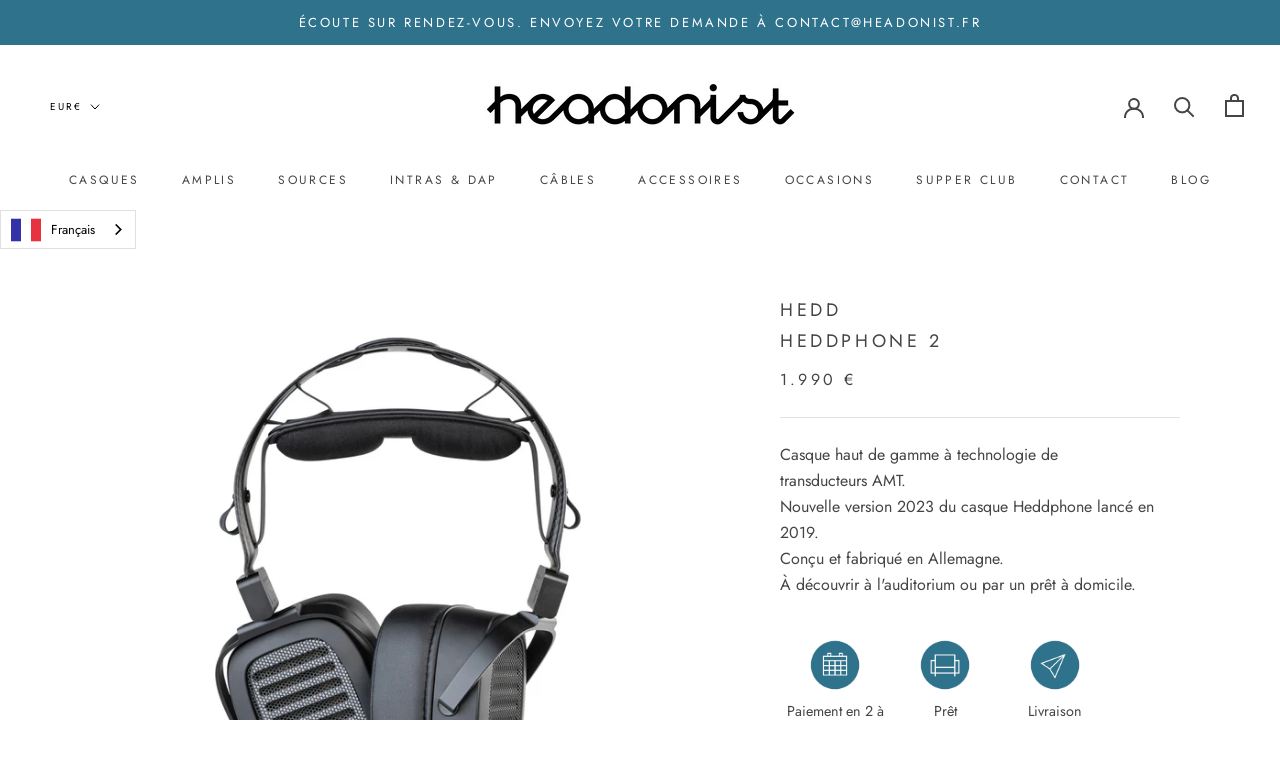

--- FILE ---
content_type: text/html; charset=utf-8
request_url: https://www.headonist.fr/products/heddphone-2
body_size: 42530
content:
<!doctype html>

<html class="no-js" lang="fr">
  <!-- Google tag (gtag.js) -->
<script async src="https://www.googletagmanager.com/gtag/js?id=G-ESRJ1LTRZ5"></script>
<script>
  window.dataLayer = window.dataLayer || [];
  function gtag(){dataLayer.push(arguments);}
  gtag('js', new Date());

  gtag('config', 'G-ESRJ1LTRZ5');
</script>
  <head>
    
    
    <meta charset="utf-8"> 
    <meta http-equiv="X-UA-Compatible" content="IE=edge,chrome=1">
    <meta name="viewport" content="width=device-width, initial-scale=1.0, height=device-height, minimum-scale=1.0, maximum-scale=1.0">
    <meta name="theme-color" content="">
    <!-- Font Awesome -->
    <link rel="stylesheet" href="https://use.fontawesome.com/releases/v5.8.2/css/all.css">
    <!-- Google Fonts -->
    <link rel="stylesheet" href="https://fonts.googleapis.com/css?family=Roboto:300,400,500,700&display=swap">
    <!-- Bootstrap core CSS -->
    <link href="https://cdnjs.cloudflare.com/ajax/libs/twitter-bootstrap/4.5.0/css/bootstrap.min.css" rel="stylesheet">
    <!-- Material Design Bootstrap -->
    <link href="https://cdnjs.cloudflare.com/ajax/libs/mdbootstrap/4.19.1/css/mdb.min.css" rel="stylesheet">
    <title>
      HEDD Heddphone 2 &ndash; HEADONIST
    </title>
      <!-- JQuery -->
      <script type="text/javascript" src="https://cdnjs.cloudflare.com/ajax/libs/jquery/3.5.1/jquery.min.js"></script>
      <!-- Bootstrap tooltips -->
      <script type="text/javascript" src="https://cdnjs.cloudflare.com/ajax/libs/popper.js/1.14.4/umd/popper.min.js"></script>
      <!-- Bootstrap core JavaScript -->
      <script type="text/javascript" src="https://cdnjs.cloudflare.com/ajax/libs/twitter-bootstrap/4.5.0/js/bootstrap.min.js"></script>
      <!-- MDB core JavaScript -->
      <script type="text/javascript" src="https://cdnjs.cloudflare.com/ajax/libs/mdbootstrap/4.19.1/js/mdb.min.js"></script>
    
    
  <script src="//www.headonist.fr/cdn/shop/t/8/assets/slick.js?v=122635036625042019871701952177" async></script>

<link rel="stylesheet" type="text/css" href="//cdn.jsdelivr.net/npm/slick-carousel@1.8.1/slick/slick.css"/><meta name="description" content="Casque haut de gamme à technologie de transducteurs AMT.Nouvelle version 2023 du casque Heddphone lancé en 2019.Conçu et fabriqué en Allemagne.À découvrir à l&#39;auditorium ou par un prêt à domicile."><link rel="canonical" href="https://www.headonist.fr/products/heddphone-2"><link rel="shortcut icon" href="//www.headonist.fr/cdn/shop/files/119021071_122913192875521_1322911669977379671_n_96x.png?v=1613728136" type="image/png"><meta property="og:type" content="product">
  <meta property="og:title" content="Heddphone 2"><meta property="og:image" content="http://www.headonist.fr/cdn/shop/files/HEDDphoneTWO-frontwithdriver_1024x.jpg?v=1693833171">
    <meta property="og:image:secure_url" content="https://www.headonist.fr/cdn/shop/files/HEDDphoneTWO-frontwithdriver_1024x.jpg?v=1693833171"><meta property="og:image" content="http://www.headonist.fr/cdn/shop/files/HEDDphoneTWO-front_1024x.jpg?v=1693833171">
    <meta property="og:image:secure_url" content="https://www.headonist.fr/cdn/shop/files/HEDDphoneTWO-front_1024x.jpg?v=1693833171"><meta property="og:image" content="http://www.headonist.fr/cdn/shop/files/HEDDphoneTWO-sideview_1024x.jpg?v=1693833171">
    <meta property="og:image:secure_url" content="https://www.headonist.fr/cdn/shop/files/HEDDphoneTWO-sideview_1024x.jpg?v=1693833171"><meta property="product:price:amount" content="1.990,00">
  <meta property="product:price:currency" content="EUR"><meta property="og:description" content="Casque haut de gamme à technologie de transducteurs AMT.Nouvelle version 2023 du casque Heddphone lancé en 2019.Conçu et fabriqué en Allemagne.À découvrir à l&#39;auditorium ou par un prêt à domicile."><meta property="og:url" content="https://www.headonist.fr/products/heddphone-2">
<meta property="og:site_name" content="HEADONIST"><meta name="twitter:card" content="summary"><meta name="twitter:title" content="Heddphone 2">
  <meta name="twitter:description" content="Casque haut de gamme à technologie de transducteurs AMT.Nouvelle version 2023 du casque Heddphone lancé en 2019.Conçu et fabriqué en Allemagne.À découvrir à l&#39;auditorium ou par un prêt à domicile.">
  <meta name="twitter:image" content="https://www.headonist.fr/cdn/shop/files/HEDDphoneTWO-frontwithdriver_600x600_crop_center.jpg?v=1693833171">
    <link rel="stylesheet" href="//www.headonist.fr/cdn/shop/t/8/assets/hamburger.scss.css?v=100759155339889295471701952177">

    <script>window.performance && window.performance.mark && window.performance.mark('shopify.content_for_header.start');</script><meta id="shopify-digital-wallet" name="shopify-digital-wallet" content="/40099086502/digital_wallets/dialog">
<meta name="shopify-checkout-api-token" content="e40489b148f31289dc235070715038a4">
<meta id="in-context-paypal-metadata" data-shop-id="40099086502" data-venmo-supported="false" data-environment="production" data-locale="fr_FR" data-paypal-v4="true" data-currency="EUR">
<link rel="alternate" type="application/json+oembed" href="https://www.headonist.fr/products/heddphone-2.oembed">
<script async="async" src="/checkouts/internal/preloads.js?locale=fr-FR"></script>
<link rel="preconnect" href="https://shop.app" crossorigin="anonymous">
<script async="async" src="https://shop.app/checkouts/internal/preloads.js?locale=fr-FR&shop_id=40099086502" crossorigin="anonymous"></script>
<script id="shopify-features" type="application/json">{"accessToken":"e40489b148f31289dc235070715038a4","betas":["rich-media-storefront-analytics"],"domain":"www.headonist.fr","predictiveSearch":true,"shopId":40099086502,"locale":"fr"}</script>
<script>var Shopify = Shopify || {};
Shopify.shop = "headonist.myshopify.com";
Shopify.locale = "fr";
Shopify.currency = {"active":"EUR","rate":"1.0"};
Shopify.country = "FR";
Shopify.theme = {"name":"Thème vNB décembre","id":156107112793,"schema_name":"Prestige","schema_version":"4.7.2","theme_store_id":null,"role":"main"};
Shopify.theme.handle = "null";
Shopify.theme.style = {"id":null,"handle":null};
Shopify.cdnHost = "www.headonist.fr/cdn";
Shopify.routes = Shopify.routes || {};
Shopify.routes.root = "/";</script>
<script type="module">!function(o){(o.Shopify=o.Shopify||{}).modules=!0}(window);</script>
<script>!function(o){function n(){var o=[];function n(){o.push(Array.prototype.slice.apply(arguments))}return n.q=o,n}var t=o.Shopify=o.Shopify||{};t.loadFeatures=n(),t.autoloadFeatures=n()}(window);</script>
<script>
  window.ShopifyPay = window.ShopifyPay || {};
  window.ShopifyPay.apiHost = "shop.app\/pay";
  window.ShopifyPay.redirectState = null;
</script>
<script id="shop-js-analytics" type="application/json">{"pageType":"product"}</script>
<script defer="defer" async type="module" src="//www.headonist.fr/cdn/shopifycloud/shop-js/modules/v2/client.init-shop-cart-sync_C7zOiP7n.fr.esm.js"></script>
<script defer="defer" async type="module" src="//www.headonist.fr/cdn/shopifycloud/shop-js/modules/v2/chunk.common_CSlijhlg.esm.js"></script>
<script type="module">
  await import("//www.headonist.fr/cdn/shopifycloud/shop-js/modules/v2/client.init-shop-cart-sync_C7zOiP7n.fr.esm.js");
await import("//www.headonist.fr/cdn/shopifycloud/shop-js/modules/v2/chunk.common_CSlijhlg.esm.js");

  window.Shopify.SignInWithShop?.initShopCartSync?.({"fedCMEnabled":true,"windoidEnabled":true});

</script>
<script>
  window.Shopify = window.Shopify || {};
  if (!window.Shopify.featureAssets) window.Shopify.featureAssets = {};
  window.Shopify.featureAssets['shop-js'] = {"shop-cart-sync":["modules/v2/client.shop-cart-sync_BnBFXf0_.fr.esm.js","modules/v2/chunk.common_CSlijhlg.esm.js"],"init-fed-cm":["modules/v2/client.init-fed-cm_CSbHcSLQ.fr.esm.js","modules/v2/chunk.common_CSlijhlg.esm.js"],"shop-button":["modules/v2/client.shop-button_DLUKcBRB.fr.esm.js","modules/v2/chunk.common_CSlijhlg.esm.js"],"shop-cash-offers":["modules/v2/client.shop-cash-offers_Cua9cdqh.fr.esm.js","modules/v2/chunk.common_CSlijhlg.esm.js","modules/v2/chunk.modal_C0-OIa6B.esm.js"],"init-windoid":["modules/v2/client.init-windoid_BO2kqg2i.fr.esm.js","modules/v2/chunk.common_CSlijhlg.esm.js"],"init-shop-email-lookup-coordinator":["modules/v2/client.init-shop-email-lookup-coordinator_DcBZTVqR.fr.esm.js","modules/v2/chunk.common_CSlijhlg.esm.js"],"shop-toast-manager":["modules/v2/client.shop-toast-manager_CqHEw2nM.fr.esm.js","modules/v2/chunk.common_CSlijhlg.esm.js"],"shop-login-button":["modules/v2/client.shop-login-button_BQtEoURe.fr.esm.js","modules/v2/chunk.common_CSlijhlg.esm.js","modules/v2/chunk.modal_C0-OIa6B.esm.js"],"avatar":["modules/v2/client.avatar_BTnouDA3.fr.esm.js"],"pay-button":["modules/v2/client.pay-button_DUwpSVMx.fr.esm.js","modules/v2/chunk.common_CSlijhlg.esm.js"],"init-shop-cart-sync":["modules/v2/client.init-shop-cart-sync_C7zOiP7n.fr.esm.js","modules/v2/chunk.common_CSlijhlg.esm.js"],"init-customer-accounts":["modules/v2/client.init-customer-accounts_B0gbzGDF.fr.esm.js","modules/v2/client.shop-login-button_BQtEoURe.fr.esm.js","modules/v2/chunk.common_CSlijhlg.esm.js","modules/v2/chunk.modal_C0-OIa6B.esm.js"],"init-shop-for-new-customer-accounts":["modules/v2/client.init-shop-for-new-customer-accounts_C1ax6gR3.fr.esm.js","modules/v2/client.shop-login-button_BQtEoURe.fr.esm.js","modules/v2/chunk.common_CSlijhlg.esm.js","modules/v2/chunk.modal_C0-OIa6B.esm.js"],"init-customer-accounts-sign-up":["modules/v2/client.init-customer-accounts-sign-up_Dx4tXqtI.fr.esm.js","modules/v2/client.shop-login-button_BQtEoURe.fr.esm.js","modules/v2/chunk.common_CSlijhlg.esm.js","modules/v2/chunk.modal_C0-OIa6B.esm.js"],"checkout-modal":["modules/v2/client.checkout-modal_BZLk86_8.fr.esm.js","modules/v2/chunk.common_CSlijhlg.esm.js","modules/v2/chunk.modal_C0-OIa6B.esm.js"],"shop-follow-button":["modules/v2/client.shop-follow-button_YGA9KtE6.fr.esm.js","modules/v2/chunk.common_CSlijhlg.esm.js","modules/v2/chunk.modal_C0-OIa6B.esm.js"],"lead-capture":["modules/v2/client.lead-capture_BKsxsIKj.fr.esm.js","modules/v2/chunk.common_CSlijhlg.esm.js","modules/v2/chunk.modal_C0-OIa6B.esm.js"],"shop-login":["modules/v2/client.shop-login_s6dWeBr2.fr.esm.js","modules/v2/chunk.common_CSlijhlg.esm.js","modules/v2/chunk.modal_C0-OIa6B.esm.js"],"payment-terms":["modules/v2/client.payment-terms_CTuGCy7C.fr.esm.js","modules/v2/chunk.common_CSlijhlg.esm.js","modules/v2/chunk.modal_C0-OIa6B.esm.js"]};
</script>
<script>(function() {
  var isLoaded = false;
  function asyncLoad() {
    if (isLoaded) return;
    isLoaded = true;
    var urls = ["https:\/\/formbuilder.hulkapps.com\/skeletopapp.js?shop=headonist.myshopify.com","\/\/code.tidio.co\/maecz64df83ubayzurcqi1maajgsnwmd.js?shop=headonist.myshopify.com","https:\/\/cdn.weglot.com\/weglot_script_tag.js?shop=headonist.myshopify.com"];
    for (var i = 0; i < urls.length; i++) {
      var s = document.createElement('script');
      s.type = 'text/javascript';
      s.async = true;
      s.src = urls[i];
      var x = document.getElementsByTagName('script')[0];
      x.parentNode.insertBefore(s, x);
    }
  };
  if(window.attachEvent) {
    window.attachEvent('onload', asyncLoad);
  } else {
    window.addEventListener('load', asyncLoad, false);
  }
})();</script>
<script id="__st">var __st={"a":40099086502,"offset":3600,"reqid":"4d176bd7-ff76-4175-87cd-9028787dc868-1768364390","pageurl":"www.headonist.fr\/products\/heddphone-2","u":"fa592cf55145","p":"product","rtyp":"product","rid":8506395492697};</script>
<script>window.ShopifyPaypalV4VisibilityTracking = true;</script>
<script id="captcha-bootstrap">!function(){'use strict';const t='contact',e='account',n='new_comment',o=[[t,t],['blogs',n],['comments',n],[t,'customer']],c=[[e,'customer_login'],[e,'guest_login'],[e,'recover_customer_password'],[e,'create_customer']],r=t=>t.map((([t,e])=>`form[action*='/${t}']:not([data-nocaptcha='true']) input[name='form_type'][value='${e}']`)).join(','),a=t=>()=>t?[...document.querySelectorAll(t)].map((t=>t.form)):[];function s(){const t=[...o],e=r(t);return a(e)}const i='password',u='form_key',d=['recaptcha-v3-token','g-recaptcha-response','h-captcha-response',i],f=()=>{try{return window.sessionStorage}catch{return}},m='__shopify_v',_=t=>t.elements[u];function p(t,e,n=!1){try{const o=window.sessionStorage,c=JSON.parse(o.getItem(e)),{data:r}=function(t){const{data:e,action:n}=t;return t[m]||n?{data:e,action:n}:{data:t,action:n}}(c);for(const[e,n]of Object.entries(r))t.elements[e]&&(t.elements[e].value=n);n&&o.removeItem(e)}catch(o){console.error('form repopulation failed',{error:o})}}const l='form_type',E='cptcha';function T(t){t.dataset[E]=!0}const w=window,h=w.document,L='Shopify',v='ce_forms',y='captcha';let A=!1;((t,e)=>{const n=(g='f06e6c50-85a8-45c8-87d0-21a2b65856fe',I='https://cdn.shopify.com/shopifycloud/storefront-forms-hcaptcha/ce_storefront_forms_captcha_hcaptcha.v1.5.2.iife.js',D={infoText:'Protégé par hCaptcha',privacyText:'Confidentialité',termsText:'Conditions'},(t,e,n)=>{const o=w[L][v],c=o.bindForm;if(c)return c(t,g,e,D).then(n);var r;o.q.push([[t,g,e,D],n]),r=I,A||(h.body.append(Object.assign(h.createElement('script'),{id:'captcha-provider',async:!0,src:r})),A=!0)});var g,I,D;w[L]=w[L]||{},w[L][v]=w[L][v]||{},w[L][v].q=[],w[L][y]=w[L][y]||{},w[L][y].protect=function(t,e){n(t,void 0,e),T(t)},Object.freeze(w[L][y]),function(t,e,n,w,h,L){const[v,y,A,g]=function(t,e,n){const i=e?o:[],u=t?c:[],d=[...i,...u],f=r(d),m=r(i),_=r(d.filter((([t,e])=>n.includes(e))));return[a(f),a(m),a(_),s()]}(w,h,L),I=t=>{const e=t.target;return e instanceof HTMLFormElement?e:e&&e.form},D=t=>v().includes(t);t.addEventListener('submit',(t=>{const e=I(t);if(!e)return;const n=D(e)&&!e.dataset.hcaptchaBound&&!e.dataset.recaptchaBound,o=_(e),c=g().includes(e)&&(!o||!o.value);(n||c)&&t.preventDefault(),c&&!n&&(function(t){try{if(!f())return;!function(t){const e=f();if(!e)return;const n=_(t);if(!n)return;const o=n.value;o&&e.removeItem(o)}(t);const e=Array.from(Array(32),(()=>Math.random().toString(36)[2])).join('');!function(t,e){_(t)||t.append(Object.assign(document.createElement('input'),{type:'hidden',name:u})),t.elements[u].value=e}(t,e),function(t,e){const n=f();if(!n)return;const o=[...t.querySelectorAll(`input[type='${i}']`)].map((({name:t})=>t)),c=[...d,...o],r={};for(const[a,s]of new FormData(t).entries())c.includes(a)||(r[a]=s);n.setItem(e,JSON.stringify({[m]:1,action:t.action,data:r}))}(t,e)}catch(e){console.error('failed to persist form',e)}}(e),e.submit())}));const S=(t,e)=>{t&&!t.dataset[E]&&(n(t,e.some((e=>e===t))),T(t))};for(const o of['focusin','change'])t.addEventListener(o,(t=>{const e=I(t);D(e)&&S(e,y())}));const B=e.get('form_key'),M=e.get(l),P=B&&M;t.addEventListener('DOMContentLoaded',(()=>{const t=y();if(P)for(const e of t)e.elements[l].value===M&&p(e,B);[...new Set([...A(),...v().filter((t=>'true'===t.dataset.shopifyCaptcha))])].forEach((e=>S(e,t)))}))}(h,new URLSearchParams(w.location.search),n,t,e,['guest_login'])})(!0,!0)}();</script>
<script integrity="sha256-4kQ18oKyAcykRKYeNunJcIwy7WH5gtpwJnB7kiuLZ1E=" data-source-attribution="shopify.loadfeatures" defer="defer" src="//www.headonist.fr/cdn/shopifycloud/storefront/assets/storefront/load_feature-a0a9edcb.js" crossorigin="anonymous"></script>
<script crossorigin="anonymous" defer="defer" src="//www.headonist.fr/cdn/shopifycloud/storefront/assets/shopify_pay/storefront-65b4c6d7.js?v=20250812"></script>
<script data-source-attribution="shopify.dynamic_checkout.dynamic.init">var Shopify=Shopify||{};Shopify.PaymentButton=Shopify.PaymentButton||{isStorefrontPortableWallets:!0,init:function(){window.Shopify.PaymentButton.init=function(){};var t=document.createElement("script");t.src="https://www.headonist.fr/cdn/shopifycloud/portable-wallets/latest/portable-wallets.fr.js",t.type="module",document.head.appendChild(t)}};
</script>
<script data-source-attribution="shopify.dynamic_checkout.buyer_consent">
  function portableWalletsHideBuyerConsent(e){var t=document.getElementById("shopify-buyer-consent"),n=document.getElementById("shopify-subscription-policy-button");t&&n&&(t.classList.add("hidden"),t.setAttribute("aria-hidden","true"),n.removeEventListener("click",e))}function portableWalletsShowBuyerConsent(e){var t=document.getElementById("shopify-buyer-consent"),n=document.getElementById("shopify-subscription-policy-button");t&&n&&(t.classList.remove("hidden"),t.removeAttribute("aria-hidden"),n.addEventListener("click",e))}window.Shopify?.PaymentButton&&(window.Shopify.PaymentButton.hideBuyerConsent=portableWalletsHideBuyerConsent,window.Shopify.PaymentButton.showBuyerConsent=portableWalletsShowBuyerConsent);
</script>
<script data-source-attribution="shopify.dynamic_checkout.cart.bootstrap">document.addEventListener("DOMContentLoaded",(function(){function t(){return document.querySelector("shopify-accelerated-checkout-cart, shopify-accelerated-checkout")}if(t())Shopify.PaymentButton.init();else{new MutationObserver((function(e,n){t()&&(Shopify.PaymentButton.init(),n.disconnect())})).observe(document.body,{childList:!0,subtree:!0})}}));
</script>
<link id="shopify-accelerated-checkout-styles" rel="stylesheet" media="screen" href="https://www.headonist.fr/cdn/shopifycloud/portable-wallets/latest/accelerated-checkout-backwards-compat.css" crossorigin="anonymous">
<style id="shopify-accelerated-checkout-cart">
        #shopify-buyer-consent {
  margin-top: 1em;
  display: inline-block;
  width: 100%;
}

#shopify-buyer-consent.hidden {
  display: none;
}

#shopify-subscription-policy-button {
  background: none;
  border: none;
  padding: 0;
  text-decoration: underline;
  font-size: inherit;
  cursor: pointer;
}

#shopify-subscription-policy-button::before {
  box-shadow: none;
}

      </style>

<script>window.performance && window.performance.mark && window.performance.mark('shopify.content_for_header.end');</script>
    <link rel="stylesheet" href="//www.headonist.fr/cdn/shop/t/8/assets/theme.scss.css?v=11388565615750403281763453756">
    <link rel="stylesheet" href="//www.headonist.fr/cdn/shop/t/8/assets/theme-perso.scss.css?v=16789278072171371011710756197">
    
    	    <link rel="stylesheet" href="//www.headonist.fr/cdn/shop/t/8/assets/headonist.scss.css?v=98119599328113242351701952177">    	

    
    <script>
      // This allows to expose several variables to the global scope, to be used in scripts
      window.theme = {
        pageType: "product",
        moneyFormat: "{{amount_with_comma_separator}} €",
        moneyWithCurrencyFormat: "{{amount_with_comma_separator}} €",
        productImageSize: "natural",
        searchMode: "product,article",
        showPageTransition: true,
        showElementStaggering: false,
        showImageZooming: false
      };

      window.routes = {
        rootUrl: "\/",
        cartUrl: "\/cart",
        cartAddUrl: "\/cart\/add",
        cartChangeUrl: "\/cart\/change",
        searchUrl: "\/search",
        productRecommendationsUrl: "\/recommendations\/products"
      };

      window.languages = {
        cartAddNote: "Ajouter une note",
        cartEditNote: "Editer la note",
        productImageLoadingError: "L\u0026#39;image n\u0026#39;a pas pu être chargée. Essayez de recharger la page.",
        productFormAddToCart: "Ajouter au panier",
        productFormUnavailable: "Indisponible",
        productFormSoldOut: "Rupture",
        shippingEstimatorOneResult: "1 option disponible :",
        shippingEstimatorMoreResults: "{{count}} options disponibles :",
        shippingEstimatorNoResults: "Nous ne livrons pas à cette adresse."
      };

      window.lazySizesConfig = {
        loadHidden: false,
        hFac: 0.5,
        expFactor: 2,
        ricTimeout: 150,
        lazyClass: 'Image--lazyLoad',
        loadingClass: 'Image--lazyLoading',
        loadedClass: 'Image--lazyLoaded'
      };

      document.documentElement.className = document.documentElement.className.replace('no-js', 'js');
      document.documentElement.style.setProperty('--window-height', window.innerHeight + 'px');

      // We do a quick detection of some features (we could use Modernizr but for so little...)
      (function() {
        document.documentElement.className += ((window.CSS && window.CSS.supports('(position: sticky) or (position: -webkit-sticky)')) ? ' supports-sticky' : ' no-supports-sticky');
        document.documentElement.className += (window.matchMedia('(-moz-touch-enabled: 1), (hover: none)')).matches ? ' no-supports-hover' : ' supports-hover';
      }());
    </script>

    <script src="//www.headonist.fr/cdn/shop/t/8/assets/lazysizes.min.js?v=174358363404432586981701952177" async></script><script src="https://polyfill-fastly.net/v3/polyfill.min.js?unknown=polyfill&features=fetch,Element.prototype.closest,Element.prototype.remove,Element.prototype.classList,Array.prototype.includes,Array.prototype.fill,Object.assign,CustomEvent,IntersectionObserver,IntersectionObserverEntry,URL" defer></script>
    <script src="//www.headonist.fr/cdn/shop/t/8/assets/libs.min.js?v=26178543184394469741701952177" defer></script>
    <script src="//www.headonist.fr/cdn/shop/t/8/assets/theme.min.js?v=101812004007097122321701952177" defer></script>
    <script src="//www.headonist.fr/cdn/shop/t/8/assets/custom.js?v=183944157590872491501701952177" defer></script>

    <script>
      (function () {
        window.onpageshow = function() {
          if (window.theme.showPageTransition) {
            var pageTransition = document.querySelector('.PageTransition');

            if (pageTransition) {
              pageTransition.style.visibility = 'visible';
              pageTransition.style.opacity = '0';
            }
          }

          // When the page is loaded from the cache, we have to reload the cart content
          document.documentElement.dispatchEvent(new CustomEvent('cart:refresh', {
            bubbles: true
          }));
        };
      })();
    </script>

    
  <script type="application/ld+json">
  {
    "@context": "http://schema.org",
    "@type": "Product",
    "offers": [{
          "@type": "Offer",
          "name": "Default Title",
          "availability":"https://schema.org/InStock",
          "price": 1990.0,
          "priceCurrency": "EUR",
          "priceValidUntil": "2026-01-24","url": "/products/heddphone-2/products/heddphone-2?variant=47076447945049"
        }
],
    "brand": {
      "name": "Hedd"
    },
    "name": "Heddphone 2",
    "description": "Casque haut de gamme à technologie de transducteurs AMT.Nouvelle version 2023 du casque Heddphone lancé en 2019.Conçu et fabriqué en Allemagne.À découvrir à l'auditorium ou par un prêt à domicile.",
    "category": "Casque",
    "url": "/products/heddphone-2/products/heddphone-2",
    "sku": "",
    "image": {
      "@type": "ImageObject",
      "url": "https://www.headonist.fr/cdn/shop/files/HEDDphoneTWO-frontwithdriver_1024x.jpg?v=1693833171",
      "image": "https://www.headonist.fr/cdn/shop/files/HEDDphoneTWO-frontwithdriver_1024x.jpg?v=1693833171",
      "name": "Heddphone 2",
      "width": "1024",
      "height": "1024"
    }
  }
  </script>



  <script type="application/ld+json">
  {
    "@context": "http://schema.org",
    "@type": "BreadcrumbList",
  "itemListElement": [{
      "@type": "ListItem",
      "position": 1,
      "name": "Translation missing: fr.general.breadcrumb.home",
      "item": "https://www.headonist.fr"
    },{
          "@type": "ListItem",
          "position": 2,
          "name": "Heddphone 2",
          "item": "https://www.headonist.fr/products/heddphone-2"
        }]
  }
  </script>

    
    
<style>
    .iti {
        position: relative;
        display: inline-block;
    }
    .iti * {
        box-sizing: border-box;
        -moz-box-sizing: border-box;
    }
    .iti__hide {
        display: none;
    }
    .iti__v-hide {
        visibility: hidden;
    }
    .iti input,
    .iti input[type="tel"],
    .iti input[type="text"] {
        position: relative;
        z-index: 0;
        margin-top: 0 !important;
        margin-bottom: 0 !important;
        padding-right: 36px;
        margin-right: 0;
    }
    .iti__flag-container {
        position: absolute;
        top: 0;
        bottom: 0;
        right: 0;
        padding: 1px;
    }
    .iti__selected-flag {
        z-index: 1;
        position: relative;
        display: flex;
        align-items: center;
        height: 100%;
        padding: 0 6px 0 8px;
    }
    .iti__arrow {
        margin-left: 6px;
        width: 0;
        height: 0;
        border-left: 3px solid transparent;
        border-right: 3px solid transparent;
        border-top: 4px solid #555;
    }
    .iti__arrow--up {
        border-top: none;
        border-bottom: 4px solid #555;
    }
    .iti__country-list {
        position: absolute;
        z-index: 2;
        list-style: none;
        text-align: left;
        padding: 0;
        margin: 0 0 0 -1px;
        box-shadow: 1px 1px 4px rgba(0, 0, 0, 0.2);
        background-color: #fff;
        border: 1px solid #ccc;
        white-space: nowrap;
        max-height: 200px;
        overflow-y: scroll;
        -webkit-overflow-scrolling: touch;
    }
    .iti__country-list--dropup {
        bottom: 100%;
        margin-bottom: -1px;
    }
    @media (max-width: 500px) {
        .iti__country-list {
            white-space: normal;
        }
    }
    .iti__flag-box {
        display: inline-block;
        width: 20px;
    }
    .iti__divider {
        padding-bottom: 5px;
        margin-bottom: 5px;
        border-bottom: 1px solid #ccc;
    }
    .iti__country {
        padding: 5px 10px;
        outline: 0;
    }
    .iti__dial-code {
        color: #999;
    }
    .iti__country.iti__highlight {
        background-color: rgba(0, 0, 0, 0.05);
    }
    .iti__country-name,
    .iti__dial-code,
    .iti__flag-box {
        vertical-align: middle;
    }
    .iti__country-name,
    .iti__flag-box {
        margin-right: 6px;
    }
    .iti--allow-dropdown input,
    .iti--allow-dropdown input[type="tel"],
    .iti--allow-dropdown input[type="text"],
    .iti--separate-dial-code input,
    .iti--separate-dial-code input[type="tel"],
    .iti--separate-dial-code input[type="text"] {
        padding-right: 6px;
        padding-left: 52px;
        margin-left: 0;
    }
    .iti--allow-dropdown .iti__flag-container,
    .iti--separate-dial-code .iti__flag-container {
        right: auto;
        left: 0;
    }
    .iti--allow-dropdown .iti__flag-container:hover {
        cursor: pointer;
    }
    .iti--allow-dropdown .iti__flag-container:hover .iti__selected-flag {
        background-color: rgba(0, 0, 0, 0.05);
    }
    .iti--allow-dropdown input[disabled] + .iti__flag-container:hover,
    .iti--allow-dropdown input[readonly] + .iti__flag-container:hover {
        cursor: default;
    }
    .iti--allow-dropdown input[disabled] + .iti__flag-container:hover .iti__selected-flag,
    .iti--allow-dropdown input[readonly] + .iti__flag-container:hover .iti__selected-flag {
        background-color: transparent;
    }
    .iti--separate-dial-code .iti__selected-flag {
        background-color: rgba(0, 0, 0, 0.05);
    }
    .iti--separate-dial-code .iti__selected-dial-code {
        margin-left: 6px;
    }
    .iti--container {
        position: absolute;
        top: -1000px;
        left: -1000px;
        z-index: 1060;
        padding: 1px;
    }
    .iti--container:hover {
        cursor: pointer;
    }
    .iti-mobile .iti--container {
        top: 30px;
        bottom: 30px;
        left: 30px;
        right: 30px;
        position: fixed;
    }
    .iti-mobile .iti__country-list {
        max-height: 100%;
        width: 100%;
    }
    .iti-mobile .iti__country {
        padding: 10px 10px;
        line-height: 1.5em;
    }
    .iti__flag {
        width: 20px;
    }
    .iti__flag.iti__be {
        width: 18px;
    }
    .iti__flag.iti__ch {
        width: 15px;
    }
    .iti__flag.iti__mc {
        width: 19px;
    }
    .iti__flag.iti__ne {
        width: 18px;
    }
    .iti__flag.iti__np {
        width: 13px;
    }
    .iti__flag.iti__va {
        width: 15px;
    }
    @media (-webkit-min-device-pixel-ratio: 2), (min-resolution: 192dpi) {
        .iti__flag {
            background-size: 5652px 15px;
        }
    }
    .iti__flag.iti__ac {
        height: 10px;
        background-position: 0 0;
    }
    .iti__flag.iti__ad {
        height: 14px;
        background-position: -22px 0;
    }
    .iti__flag.iti__ae {
        height: 10px;
        background-position: -44px 0;
    }
    .iti__flag.iti__af {
        height: 14px;
        background-position: -66px 0;
    }
    .iti__flag.iti__ag {
        height: 14px;
        background-position: -88px 0;
    }
    .iti__flag.iti__ai {
        height: 10px;
        background-position: -110px 0;
    }
    .iti__flag.iti__al {
        height: 15px;
        background-position: -132px 0;
    }
    .iti__flag.iti__am {
        height: 10px;
        background-position: -154px 0;
    }
    .iti__flag.iti__ao {
        height: 14px;
        background-position: -176px 0;
    }
    .iti__flag.iti__aq {
        height: 14px;
        background-position: -198px 0;
    }
    .iti__flag.iti__ar {
        height: 13px;
        background-position: -220px 0;
    }
    .iti__flag.iti__as {
        height: 10px;
        background-position: -242px 0;
    }
    .iti__flag.iti__at {
        height: 14px;
        background-position: -264px 0;
    }
    .iti__flag.iti__au {
        height: 10px;
        background-position: -286px 0;
    }
    .iti__flag.iti__aw {
        height: 14px;
        background-position: -308px 0;
    }
    .iti__flag.iti__ax {
        height: 13px;
        background-position: -330px 0;
    }
    .iti__flag.iti__az {
        height: 10px;
        background-position: -352px 0;
    }
    .iti__flag.iti__ba {
        height: 10px;
        background-position: -374px 0;
    }
    .iti__flag.iti__bb {
        height: 14px;
        background-position: -396px 0;
    }
    .iti__flag.iti__bd {
        height: 12px;
        background-position: -418px 0;
    }
    .iti__flag.iti__be {
        height: 15px;
        background-position: -440px 0;
    }
    .iti__flag.iti__bf {
        height: 14px;
        background-position: -460px 0;
    }
    .iti__flag.iti__bg {
        height: 12px;
        background-position: -482px 0;
    }
    .iti__flag.iti__bh {
        height: 12px;
        background-position: -504px 0;
    }
    .iti__flag.iti__bi {
        height: 12px;
        background-position: -526px 0;
    }
    .iti__flag.iti__bj {
        height: 14px;
        background-position: -548px 0;
    }
    .iti__flag.iti__bl {
        height: 14px;
        background-position: -570px 0;
    }
    .iti__flag.iti__bm {
        height: 10px;
        background-position: -592px 0;
    }
    .iti__flag.iti__bn {
        height: 10px;
        background-position: -614px 0;
    }
    .iti__flag.iti__bo {
        height: 14px;
        background-position: -636px 0;
    }
    .iti__flag.iti__bq {
        height: 14px;
        background-position: -658px 0;
    }
    .iti__flag.iti__br {
        height: 14px;
        background-position: -680px 0;
    }
    .iti__flag.iti__bs {
        height: 10px;
        background-position: -702px 0;
    }
    .iti__flag.iti__bt {
        height: 14px;
        background-position: -724px 0;
    }
    .iti__flag.iti__bv {
        height: 15px;
        background-position: -746px 0;
    }
    .iti__flag.iti__bw {
        height: 14px;
        background-position: -768px 0;
    }
    .iti__flag.iti__by {
        height: 10px;
        background-position: -790px 0;
    }
    .iti__flag.iti__bz {
        height: 14px;
        background-position: -812px 0;
    }
    .iti__flag.iti__ca {
        height: 10px;
        background-position: -834px 0;
    }
    .iti__flag.iti__cc {
        height: 10px;
        background-position: -856px 0;
    }
    .iti__flag.iti__cd {
        height: 15px;
        background-position: -878px 0;
    }
    .iti__flag.iti__cf {
        height: 14px;
        background-position: -900px 0;
    }
    .iti__flag.iti__cg {
        height: 14px;
        background-position: -922px 0;
    }
    .iti__flag.iti__ch {
        height: 15px;
        background-position: -944px 0;
    }
    .iti__flag.iti__ci {
        height: 14px;
        background-position: -961px 0;
    }
    .iti__flag.iti__ck {
        height: 10px;
        background-position: -983px 0;
    }
    .iti__flag.iti__cl {
        height: 14px;
        background-position: -1005px 0;
    }
    .iti__flag.iti__cm {
        height: 14px;
        background-position: -1027px 0;
    }
    .iti__flag.iti__cn {
        height: 14px;
        background-position: -1049px 0;
    }
    .iti__flag.iti__co {
        height: 14px;
        background-position: -1071px 0;
    }
    .iti__flag.iti__cp {
        height: 14px;
        background-position: -1093px 0;
    }
    .iti__flag.iti__cr {
        height: 12px;
        background-position: -1115px 0;
    }
    .iti__flag.iti__cu {
        height: 10px;
        background-position: -1137px 0;
    }
    .iti__flag.iti__cv {
        height: 12px;
        background-position: -1159px 0;
    }
    .iti__flag.iti__cw {
        height: 14px;
        background-position: -1181px 0;
    }
    .iti__flag.iti__cx {
        height: 10px;
        background-position: -1203px 0;
    }
    .iti__flag.iti__cy {
        height: 14px;
        background-position: -1225px 0;
    }
    .iti__flag.iti__cz {
        height: 14px;
        background-position: -1247px 0;
    }
    .iti__flag.iti__de {
        height: 12px;
        background-position: -1269px 0;
    }
    .iti__flag.iti__dg {
        height: 10px;
        background-position: -1291px 0;
    }
    .iti__flag.iti__dj {
        height: 14px;
        background-position: -1313px 0;
    }
    .iti__flag.iti__dk {
        height: 15px;
        background-position: -1335px 0;
    }
    .iti__flag.iti__dm {
        height: 10px;
        background-position: -1357px 0;
    }
    .iti__flag.iti__do {
        height: 14px;
        background-position: -1379px 0;
    }
    .iti__flag.iti__dz {
        height: 14px;
        background-position: -1401px 0;
    }
    .iti__flag.iti__ea {
        height: 14px;
        background-position: -1423px 0;
    }
    .iti__flag.iti__ec {
        height: 14px;
        background-position: -1445px 0;
    }
    .iti__flag.iti__ee {
        height: 13px;
        background-position: -1467px 0;
    }
    .iti__flag.iti__eg {
        height: 14px;
        background-position: -1489px 0;
    }
    .iti__flag.iti__eh {
        height: 10px;
        background-position: -1511px 0;
    }
    .iti__flag.iti__er {
        height: 10px;
        background-position: -1533px 0;
    }
    .iti__flag.iti__es {
        height: 14px;
        background-position: -1555px 0;
    }
    .iti__flag.iti__et {
        height: 10px;
        background-position: -1577px 0;
    }
    .iti__flag.iti__eu {
        height: 14px;
        background-position: -1599px 0;
    }
    .iti__flag.iti__fi {
        height: 12px;
        background-position: -1621px 0;
    }
    .iti__flag.iti__fj {
        height: 10px;
        background-position: -1643px 0;
    }
    .iti__flag.iti__fk {
        height: 10px;
        background-position: -1665px 0;
    }
    .iti__flag.iti__fm {
        height: 11px;
        background-position: -1687px 0;
    }
    .iti__flag.iti__fo {
        height: 15px;
        background-position: -1709px 0;
    }
    .iti__flag.iti__fr {
        height: 14px;
        background-position: -1731px 0;
    }
    .iti__flag.iti__ga {
        height: 15px;
        background-position: -1753px 0;
    }
    .iti__flag.iti__gb {
        height: 10px;
        background-position: -1775px 0;
    }
    .iti__flag.iti__gd {
        height: 12px;
        background-position: -1797px 0;
    }
    .iti__flag.iti__ge {
        height: 14px;
        background-position: -1819px 0;
    }
    .iti__flag.iti__gf {
        height: 14px;
        background-position: -1841px 0;
    }
    .iti__flag.iti__gg {
        height: 14px;
        background-position: -1863px 0;
    }
    .iti__flag.iti__gh {
        height: 14px;
        background-position: -1885px 0;
    }
    .iti__flag.iti__gi {
        height: 10px;
        background-position: -1907px 0;
    }
    .iti__flag.iti__gl {
        height: 14px;
        background-position: -1929px 0;
    }
    .iti__flag.iti__gm {
        height: 14px;
        background-position: -1951px 0;
    }
    .iti__flag.iti__gn {
        height: 14px;
        background-position: -1973px 0;
    }
    .iti__flag.iti__gp {
        height: 14px;
        background-position: -1995px 0;
    }
    .iti__flag.iti__gq {
        height: 14px;
        background-position: -2017px 0;
    }
    .iti__flag.iti__gr {
        height: 14px;
        background-position: -2039px 0;
    }
    .iti__flag.iti__gs {
        height: 10px;
        background-position: -2061px 0;
    }
    .iti__flag.iti__gt {
        height: 13px;
        background-position: -2083px 0;
    }
    .iti__flag.iti__gu {
        height: 11px;
        background-position: -2105px 0;
    }
    .iti__flag.iti__gw {
        height: 10px;
        background-position: -2127px 0;
    }
    .iti__flag.iti__gy {
        height: 12px;
        background-position: -2149px 0;
    }
    .iti__flag.iti__hk {
        height: 14px;
        background-position: -2171px 0;
    }
    .iti__flag.iti__hm {
        height: 10px;
        background-position: -2193px 0;
    }
    .iti__flag.iti__hn {
        height: 10px;
        background-position: -2215px 0;
    }
    .iti__flag.iti__hr {
        height: 10px;
        background-position: -2237px 0;
    }
    .iti__flag.iti__ht {
        height: 12px;
        background-position: -2259px 0;
    }
    .iti__flag.iti__hu {
        height: 10px;
        background-position: -2281px 0;
    }
    .iti__flag.iti__ic {
        height: 14px;
        background-position: -2303px 0;
    }
    .iti__flag.iti__id {
        height: 14px;
        background-position: -2325px 0;
    }
    .iti__flag.iti__ie {
        height: 10px;
        background-position: -2347px 0;
    }
    .iti__flag.iti__il {
        height: 15px;
        background-position: -2369px 0;
    }
    .iti__flag.iti__im {
        height: 10px;
        background-position: -2391px 0;
    }
    .iti__flag.iti__in {
        height: 14px;
        background-position: -2413px 0;
    }
    .iti__flag.iti__io {
        height: 10px;
        background-position: -2435px 0;
    }
    .iti__flag.iti__iq {
        height: 14px;
        background-position: -2457px 0;
    }
    .iti__flag.iti__ir {
        height: 12px;
        background-position: -2479px 0;
    }
    .iti__flag.iti__is {
        height: 15px;
        background-position: -2501px 0;
    }
    .iti__flag.iti__it {
        height: 14px;
        background-position: -2523px 0;
    }
    .iti__flag.iti__je {
        height: 12px;
        background-position: -2545px 0;
    }
    .iti__flag.iti__jm {
        height: 10px;
        background-position: -2567px 0;
    }
    .iti__flag.iti__jo {
        height: 10px;
        background-position: -2589px 0;
    }
    .iti__flag.iti__jp {
        height: 14px;
        background-position: -2611px 0;
    }
    .iti__flag.iti__ke {
        height: 14px;
        background-position: -2633px 0;
    }
    .iti__flag.iti__kg {
        height: 12px;
        background-position: -2655px 0;
    }
    .iti__flag.iti__kh {
        height: 13px;
        background-position: -2677px 0;
    }
    .iti__flag.iti__ki {
        height: 10px;
        background-position: -2699px 0;
    }
    .iti__flag.iti__km {
        height: 12px;
        background-position: -2721px 0;
    }
    .iti__flag.iti__kn {
        height: 14px;
        background-position: -2743px 0;
    }
    .iti__flag.iti__kp {
        height: 10px;
        background-position: -2765px 0;
    }
    .iti__flag.iti__kr {
        height: 14px;
        background-position: -2787px 0;
    }
    .iti__flag.iti__kw {
        height: 10px;
        background-position: -2809px 0;
    }
    .iti__flag.iti__ky {
        height: 10px;
        background-position: -2831px 0;
    }
    .iti__flag.iti__kz {
        height: 10px;
        background-position: -2853px 0;
    }
    .iti__flag.iti__la {
        height: 14px;
        background-position: -2875px 0;
    }
    .iti__flag.iti__lb {
        height: 14px;
        background-position: -2897px 0;
    }
    .iti__flag.iti__lc {
        height: 10px;
        background-position: -2919px 0;
    }
    .iti__flag.iti__li {
        height: 12px;
        background-position: -2941px 0;
    }
    .iti__flag.iti__lk {
        height: 10px;
        background-position: -2963px 0;
    }
    .iti__flag.iti__lr {
        height: 11px;
        background-position: -2985px 0;
    }
    .iti__flag.iti__ls {
        height: 14px;
        background-position: -3007px 0;
    }
    .iti__flag.iti__lt {
        height: 12px;
        background-position: -3029px 0;
    }
    .iti__flag.iti__lu {
        height: 12px;
        background-position: -3051px 0;
    }
    .iti__flag.iti__lv {
        height: 10px;
        background-position: -3073px 0;
    }
    .iti__flag.iti__ly {
        height: 10px;
        background-position: -3095px 0;
    }
    .iti__flag.iti__ma {
        height: 14px;
        background-position: -3117px 0;
    }
    .iti__flag.iti__mc {
        height: 15px;
        background-position: -3139px 0;
    }
    .iti__flag.iti__md {
        height: 10px;
        background-position: -3160px 0;
    }
    .iti__flag.iti__me {
        height: 10px;
        background-position: -3182px 0;
    }
    .iti__flag.iti__mf {
        height: 14px;
        background-position: -3204px 0;
    }
    .iti__flag.iti__mg {
        height: 14px;
        background-position: -3226px 0;
    }
    .iti__flag.iti__mh {
        height: 11px;
        background-position: -3248px 0;
    }
    .iti__flag.iti__mk {
        height: 10px;
        background-position: -3270px 0;
    }
    .iti__flag.iti__ml {
        height: 14px;
        background-position: -3292px 0;
    }
    .iti__flag.iti__mm {
        height: 14px;
        background-position: -3314px 0;
    }
    .iti__flag.iti__mn {
        height: 10px;
        background-position: -3336px 0;
    }
    .iti__flag.iti__mo {
        height: 14px;
        background-position: -3358px 0;
    }
    .iti__flag.iti__mp {
        height: 10px;
        background-position: -3380px 0;
    }
    .iti__flag.iti__mq {
        height: 14px;
        background-position: -3402px 0;
    }
    .iti__flag.iti__mr {
        height: 14px;
        background-position: -3424px 0;
    }
    .iti__flag.iti__ms {
        height: 10px;
        background-position: -3446px 0;
    }
    .iti__flag.iti__mt {
        height: 14px;
        background-position: -3468px 0;
    }
    .iti__flag.iti__mu {
        height: 14px;
        background-position: -3490px 0;
    }
    .iti__flag.iti__mv {
        height: 14px;
        background-position: -3512px 0;
    }
    .iti__flag.iti__mw {
        height: 14px;
        background-position: -3534px 0;
    }
    .iti__flag.iti__mx {
        height: 12px;
        background-position: -3556px 0;
    }
    .iti__flag.iti__my {
        height: 10px;
        background-position: -3578px 0;
    }
    .iti__flag.iti__mz {
        height: 14px;
        background-position: -3600px 0;
    }
    .iti__flag.iti__na {
        height: 14px;
        background-position: -3622px 0;
    }
    .iti__flag.iti__nc {
        height: 10px;
        background-position: -3644px 0;
    }
    .iti__flag.iti__ne {
        height: 15px;
        background-position: -3666px 0;
    }
    .iti__flag.iti__nf {
        height: 10px;
        background-position: -3686px 0;
    }
    .iti__flag.iti__ng {
        height: 10px;
        background-position: -3708px 0;
    }
    .iti__flag.iti__ni {
        height: 12px;
        background-position: -3730px 0;
    }
    .iti__flag.iti__nl {
        height: 14px;
        background-position: -3752px 0;
    }
    .iti__flag.iti__no {
        height: 15px;
        background-position: -3774px 0;
    }
    .iti__flag.iti__np {
        height: 15px;
        background-position: -3796px 0;
    }
    .iti__flag.iti__nr {
        height: 10px;
        background-position: -3811px 0;
    }
    .iti__flag.iti__nu {
        height: 10px;
        background-position: -3833px 0;
    }
    .iti__flag.iti__nz {
        height: 10px;
        background-position: -3855px 0;
    }
    .iti__flag.iti__om {
        height: 10px;
        background-position: -3877px 0;
    }
    .iti__flag.iti__pa {
        height: 14px;
        background-position: -3899px 0;
    }
    .iti__flag.iti__pe {
        height: 14px;
        background-position: -3921px 0;
    }
    .iti__flag.iti__pf {
        height: 14px;
        background-position: -3943px 0;
    }
    .iti__flag.iti__pg {
        height: 15px;
        background-position: -3965px 0;
    }
    .iti__flag.iti__ph {
        height: 10px;
        background-position: -3987px 0;
    }
    .iti__flag.iti__pk {
        height: 14px;
        background-position: -4009px 0;
    }
    .iti__flag.iti__pl {
        height: 13px;
        background-position: -4031px 0;
    }
    .iti__flag.iti__pm {
        height: 14px;
        background-position: -4053px 0;
    }
    .iti__flag.iti__pn {
        height: 10px;
        background-position: -4075px 0;
    }
    .iti__flag.iti__pr {
        height: 14px;
        background-position: -4097px 0;
    }
    .iti__flag.iti__ps {
        height: 10px;
        background-position: -4119px 0;
    }
    .iti__flag.iti__pt {
        height: 14px;
        background-position: -4141px 0;
    }
    .iti__flag.iti__pw {
        height: 13px;
        background-position: -4163px 0;
    }
    .iti__flag.iti__py {
        height: 11px;
        background-position: -4185px 0;
    }
    .iti__flag.iti__qa {
        height: 8px;
        background-position: -4207px 0;
    }
    .iti__flag.iti__re {
        height: 14px;
        background-position: -4229px 0;
    }
    .iti__flag.iti__ro {
        height: 14px;
        background-position: -4251px 0;
    }
    .iti__flag.iti__rs {
        height: 14px;
        background-position: -4273px 0;
    }
    .iti__flag.iti__ru {
        height: 14px;
        background-position: -4295px 0;
    }
    .iti__flag.iti__rw {
        height: 14px;
        background-position: -4317px 0;
    }
    .iti__flag.iti__sa {
        height: 14px;
        background-position: -4339px 0;
    }
    .iti__flag.iti__sb {
        height: 10px;
        background-position: -4361px 0;
    }
    .iti__flag.iti__sc {
        height: 10px;
        background-position: -4383px 0;
    }
    .iti__flag.iti__sd {
        height: 10px;
        background-position: -4405px 0;
    }
    .iti__flag.iti__se {
        height: 13px;
        background-position: -4427px 0;
    }
    .iti__flag.iti__sg {
        height: 14px;
        background-position: -4449px 0;
    }
    .iti__flag.iti__sh {
        height: 10px;
        background-position: -4471px 0;
    }
    .iti__flag.iti__si {
        height: 10px;
        background-position: -4493px 0;
    }
    .iti__flag.iti__sj {
        height: 15px;
        background-position: -4515px 0;
    }
    .iti__flag.iti__sk {
        height: 14px;
        background-position: -4537px 0;
    }
    .iti__flag.iti__sl {
        height: 14px;
        background-position: -4559px 0;
    }
    .iti__flag.iti__sm {
        height: 15px;
        background-position: -4581px 0;
    }
    .iti__flag.iti__sn {
        height: 14px;
        background-position: -4603px 0;
    }
    .iti__flag.iti__so {
        height: 14px;
        background-position: -4625px 0;
    }
    .iti__flag.iti__sr {
        height: 14px;
        background-position: -4647px 0;
    }
    .iti__flag.iti__ss {
        height: 10px;
        background-position: -4669px 0;
    }
    .iti__flag.iti__st {
        height: 10px;
        background-position: -4691px 0;
    }
    .iti__flag.iti__sv {
        height: 12px;
        background-position: -4713px 0;
    }
    .iti__flag.iti__sx {
        height: 14px;
        background-position: -4735px 0;
    }
    .iti__flag.iti__sy {
        height: 14px;
        background-position: -4757px 0;
    }
    .iti__flag.iti__sz {
        height: 14px;
        background-position: -4779px 0;
    }
    .iti__flag.iti__ta {
        height: 10px;
        background-position: -4801px 0;
    }
    .iti__flag.iti__tc {
        height: 10px;
        background-position: -4823px 0;
    }
    .iti__flag.iti__td {
        height: 14px;
        background-position: -4845px 0;
    }
    .iti__flag.iti__tf {
        height: 14px;
        background-position: -4867px 0;
    }
    .iti__flag.iti__tg {
        height: 13px;
        background-position: -4889px 0;
    }
    .iti__flag.iti__th {
        height: 14px;
        background-position: -4911px 0;
    }
    .iti__flag.iti__tj {
        height: 10px;
        background-position: -4933px 0;
    }
    .iti__flag.iti__tk {
        height: 10px;
        background-position: -4955px 0;
    }
    .iti__flag.iti__tl {
        height: 10px;
        background-position: -4977px 0;
    }
    .iti__flag.iti__tm {
        height: 14px;
        background-position: -4999px 0;
    }
    .iti__flag.iti__tn {
        height: 14px;
        background-position: -5021px 0;
    }
    .iti__flag.iti__to {
        height: 10px;
        background-position: -5043px 0;
    }
    .iti__flag.iti__tr {
        height: 14px;
        background-position: -5065px 0;
    }
    .iti__flag.iti__tt {
        height: 12px;
        background-position: -5087px 0;
    }
    .iti__flag.iti__tv {
        height: 10px;
        background-position: -5109px 0;
    }
    .iti__flag.iti__tw {
        height: 14px;
        background-position: -5131px 0;
    }
    .iti__flag.iti__tz {
        height: 14px;
        background-position: -5153px 0;
    }
    .iti__flag.iti__ua {
        height: 14px;
        background-position: -5175px 0;
    }
    .iti__flag.iti__ug {
        height: 14px;
        background-position: -5197px 0;
    }
    .iti__flag.iti__um {
        height: 11px;
        background-position: -5219px 0;
    }
    .iti__flag.iti__un {
        height: 14px;
        background-position: -5241px 0;
    }
    .iti__flag.iti__us {
        height: 11px;
        background-position: -5263px 0;
    }
    .iti__flag.iti__uy {
        height: 14px;
        background-position: -5285px 0;
    }
    .iti__flag.iti__uz {
        height: 10px;
        background-position: -5307px 0;
    }
    .iti__flag.iti__va {
        height: 15px;
        background-position: -5329px 0;
    }
    .iti__flag.iti__vc {
        height: 14px;
        background-position: -5346px 0;
    }
    .iti__flag.iti__ve {
        height: 14px;
        background-position: -5368px 0;
    }
    .iti__flag.iti__vg {
        height: 10px;
        background-position: -5390px 0;
    }
    .iti__flag.iti__vi {
        height: 14px;
        background-position: -5412px 0;
    }
    .iti__flag.iti__vn {
        height: 14px;
        background-position: -5434px 0;
    }
    .iti__flag.iti__vu {
        height: 12px;
        background-position: -5456px 0;
    }
    .iti__flag.iti__wf {
        height: 14px;
        background-position: -5478px 0;
    }
    .iti__flag.iti__ws {
        height: 10px;
        background-position: -5500px 0;
    }
    .iti__flag.iti__xk {
        height: 15px;
        background-position: -5522px 0;
    }
    .iti__flag.iti__ye {
        height: 14px;
        background-position: -5544px 0;
    }
    .iti__flag.iti__yt {
        height: 14px;
        background-position: -5566px 0;
    }
    .iti__flag.iti__za {
        height: 14px;
        background-position: -5588px 0;
    }
    .iti__flag.iti__zm {
        height: 14px;
        background-position: -5610px 0;
    }
    .iti__flag.iti__zw {
        height: 10px;
        background-position: -5632px 0;
    }
    .iti__flag {
        height: 15px;
        box-shadow: 0 0 1px 0 #888;
        background-image: url("https://cdnjs.cloudflare.com/ajax/libs/intl-tel-input/17.0.13/img/flags.png");
        background-repeat: no-repeat;
        background-color: #dbdbdb;
        background-position: 20px 0;
    }
    @media (-webkit-min-device-pixel-ratio: 2), (min-resolution: 192dpi) {
        .iti__flag {
            background-image: url("https://cdnjs.cloudflare.com/ajax/libs/intl-tel-input/17.0.13/img/flags.png");
        }
    }
    .iti__flag.iti__np {
        background-color: transparent;
    }
    .cart-property .property_name {
        font-weight: 400;
        padding-right: 0;
        min-width: auto;
        width: auto;
    }
    .input_file + label {
        cursor: pointer;
        padding: 3px 10px;
        width: auto;
        text-align: center;
        margin: 0;
        background: #f4f8fb;
        border: 1px solid #dbe1e8;
    }
    #error-msg,
    .hulkapps_with_discount {
        color: red;
    }
    .discount_error {
        border-color: red;
    }
    .edit_form input,
    .edit_form select,
    .edit_form textarea {
        min-height: 44px !important;
    }
    .hulkapps_summary {
        font-size: 14px;
        display: block;
        color: red;
    }
    .hulkapps-summary-line-discount-code {
        margin: 10px 0;
        display: block;
    }
    .actual_price {
        text-decoration: line-through;
    }
    input.error {
        border: 1px solid #ff7c7c;
    }
    #valid-msg {
        color: #00c900;
    }
    .edit_cart_option {
        margin-top: 10px !important;
        display: none;
    }
    .hulkapps_discount_hide {
        margin-top: 10px;
        display: flex !important;
        justify-content: flex-end;
    }
    .hulkapps_discount_code {
        width: auto !important;
        margin: 0 12px 0 0 !important;
    }
    .discount_code_box {
        display: none;
        margin-bottom: 10px;
        text-align: right;
    }
    @media screen and (max-width: 480px) {
        .hulkapps_discount_code {
            width: 100%;
        }
        .hulkapps_option_name,
        .hulkapps_option_value {
            display: block !important;
        }
        .hulkapp_close,
        .hulkapp_save {
            margin-bottom: 8px;
        }
    }
    @media screen and (max-width: 991px) {
        .hulkapps_option_name,
        .hulkapps_option_value {
            display: block !important;
            width: 100% !important;
            max-width: 100% !important;
        }
        .hulkapps_discount_button {
            height: 40px;
        }
    }
    body.body_fixed {
        overflow: hidden;
    }
    select.hulkapps_dd {
        padding-right: 30px !important;
    }
    .cb_render .hulkapps_option_value label {
        display: flex !important;
        align-items: center;
    }
    .dd_multi_render select {
        padding-right: 5px !important;
        min-height: 80px !important;
    }
    .hulkapps-tooltip {
        position: relative;
        display: inline-block;
        cursor: pointer;
        vertical-align: middle;
    }
    .hulkapps-tooltip img {
        display: block;
    }
    .hulkapps-tooltip .hulkapps-tooltip-inner {
        position: absolute;
        bottom: calc(100% + 5px);
        background: #000;
        left: -8px;
        color: #fff;
        box-shadow: 0 6px 30px rgba(0, 0, 0, 0.08);
        opacity: 0;
        visibility: hidden;
        transition: all ease-in-out 0.5s;
        border-radius: 5px;
        font-size: 13px;
        text-align: center;
        z-index: 999;
        white-space: nowrap;
        padding: 7px;
    }
    .hulkapps-tooltip:hover .hulkapps-tooltip-inner {
        opacity: 1;
        visibility: visible;
    }
    .hulkapps-tooltip .hulkapps-tooltip-inner:after {
        content: "";
        position: absolute;
        top: 100%;
        left: 11px;
        border-width: 5px;
        border-style: solid;
        border-color: #000 transparent transparent transparent;
    }
    .hulkapps-tooltip.bottom .hulkapps-tooltip-inner {
        bottom: auto;
        top: calc(100% + 5px);
        padding: 0;
    }
    .hulkapps-tooltip.bottom .hulkapps-tooltip-inner:after {
        bottom: 100%;
        top: auto;
        border-color: transparent transparent #000;
    }
    .hulkapps-tooltip .hulkapps-tooltip-inner.swatch-tooltip {
        left: 1px;
    }
    .hulkapps-tooltip .hulkapps-tooltip-inner.swatch-tooltip p {
        margin: 0 0 5px;
        color: #fff;
        white-space: normal;
    }
    .hulkapps-tooltip .hulkapps-tooltip-inner.swatch-tooltip img {
        max-width: 100%;
    }
    .hulkapps-tooltip .hulkapps-tooltip-inner.swatch-tooltip img.circle {
        border-radius: 50%;
    }
    .hulkapps-tooltip .hulkapps-tooltip-inner.multiswatch-tooltip {
        left: 1px;
    }
    .hulkapps-tooltip .hulkapps-tooltip-inner.multiswatch-tooltip p {
        margin: 0 0 5px;
        color: #fff;
        white-space: normal;
    }
    .hulkapps-tooltip .hulkapps-tooltip-inner.multiswatch-tooltip img {
        max-width: 100%;
    }
    .hulkapps-tooltip .hulkapps-tooltip-inner.multiswatch-tooltip img.circle {
        border-radius: 50%;
    }
    .hulkapp_save,
    .hulkapps_discount_button,
    button.hulkapp_close {
        cursor: pointer;
        border-radius: 2px;
        font-weight: 600;
        text-transform: none;
        letter-spacing: 0.08em;
        font-size: 14px;
        padding: 8px 15px;
    }
    .hulkapps-cart-original-total {
        display: block;
    }
    .discount-tag {
        background: #ebebeb;
        padding: 5px 10px;
        border-radius: 5px;
        display: inline-block;
        margin-right: 30px;
        color: #000;
    }
    .discount-tag .close-ajax-tag {
        position: relative;
        width: 15px;
        height: 15px;
        display: inline-block;
        margin-left: 5px;
        vertical-align: middle;
        cursor: pointer;
    }
    .discount-tag .close-ajax-tag:after,
    .discount-tag .close-ajax-tag:before {
        position: absolute;
        top: 50%;
        left: 50%;
        transform: translate(-50%, -50%) rotate(45deg);
        width: 2px;
        height: 10px;
        background-color: #3d3d3d;
    }
    .discount-tag .close-ajax-tag:before {
        width: 10px;
        height: 2px;
    }
    .hulkapps_discount_code {
        max-width: 50%;
        border-radius: 4px;
        border: 1px solid #b8b8b8;
        padding: 10px 16px;
    }
    .discount-tag {
        background: #ebebeb;
        padding: 5px 10px;
        border-radius: 5px;
        display: inline-block;
        margin-right: 30px;
    }
    .discount-tag .close-tag {
        position: relative;
        width: 15px;
        height: 15px;
        display: inline-block;
        margin-left: 5px;
        vertical-align: middle;
        cursor: pointer;
    }
    .discount-tag .close-tag:after,
    .discount-tag .close-tag:before {
        content: "";
        position: absolute;
        top: 50%;
        left: 50%;
        transform: translate(-50%, -50%) rotate(45deg);
        width: 2px;
        height: 10px;
        background-color: #3d3d3d;
    }
    .discount-tag .close-tag:before {
        width: 10px;
        height: 2px;
    }
    .after_discount_price {
        font-weight: 700;
    }
    .final-total {
        font-weight: 400;
        margin-right: 30px;
    }
    @media screen and (max-width: 991px) {
        body.body_fixed {
            position: fixed;
            top: 0;
            right: 0;
            left: 0;
            bottom: 0;
        }
    }
    @media only screen and (max-width: 749px) {
        .hulkapps_swatch_option {
            margin-bottom: 10px !important;
        }
    }
    @media (max-width: 767px) {
        #hulkapp_popupOverlay {
            padding-top: 10px !important;
        }
        .hulkapps_discount_code {
            width: 100% !important;
        }
    }
    .hulkapps-volumes {
        display: block;
        width: 100%;
    }
    .iti__flag {
        display: block !important;
    }
    [id^="hulkapps_custom_options"] .hide {
        display: none;
    }
    .hulkapps_option_value input[type="color"] {
        -webkit-appearance: none !important;
        border: none !important;
        height: 38px !important;
        width: 38px !important;
        border-radius: 25px !important;
        background: none !important;
    }
    .popup_render {
        margin-bottom: 0 !important;
        display: flex !important;
        align-items: center !important;
    }
    .popup_render .hulkapps_option_value {
        min-width: auto !important;
    }
    .popup_render a {
        text-decoration: underline !important;
        transition: all 0.3s !important;
        font-weight: normal !important;
    }
    .popup_render a:hover {
        color: #6e6e6e;
    }
    .cut-popup-icon {
        display: flex;
        align-items: center;
    }
    .cut-popup-icon-span {
        display: flex;
    }
    .des-detail {
        font-weight: normal;
    }
    #hulkapp_popupOverlay {
        z-index: 99999999 !important;
    }
    .dp_render .hulkapps_option_value {
        width: 72%;

    }
</style>
<script>
    
        window.hulkapps = {
        shop_slug: "headonist",
        store_id: "headonist.myshopify.com",
        money_format: "{{amount_with_comma_separator}} €",
        cart: null,
        product: null,
        product_collections: null,
        product_variants: null,
        is_volume_discount: null,
        is_product_option: true,
        product_id: null,
        page_type: null,
        po_url: "https://productoption.hulkapps.com",
        po_proxy_url: "https://www.headonist.fr",
        vd_url: "https://volumediscount.hulkapps.com",
        customer: null
    }
    window.is_hulkpo_installed=true
    window.hulkapps_v2_beta_js=true
    
    

    
      window.hulkapps.page_type = "product"
      window.hulkapps.product_id = "8506395492697";
      window.hulkapps.product = {"id":8506395492697,"title":"Heddphone 2","handle":"heddphone-2","description":"\u003cp\u003eCasque haut de gamme à technologie de transducteurs AMT.\u003cbr\u003eNouvelle version 2023 du casque Heddphone lancé en 2019.\u003cbr\u003eConçu et fabriqué en Allemagne.\u003cbr\u003eÀ découvrir à l'auditorium ou par un prêt à domicile.\u003c\/p\u003e","published_at":"2023-09-03T10:46:45+02:00","created_at":"2023-09-03T10:46:45+02:00","vendor":"Hedd","type":"Casque","tags":["casque","ecoute","hedd","livraison","paiement"],"price":199000,"price_min":199000,"price_max":199000,"available":true,"price_varies":false,"compare_at_price":null,"compare_at_price_min":0,"compare_at_price_max":0,"compare_at_price_varies":false,"variants":[{"id":47076447945049,"title":"Default Title","option1":"Default Title","option2":null,"option3":null,"sku":"","requires_shipping":true,"taxable":true,"featured_image":null,"available":true,"name":"Heddphone 2","public_title":null,"options":["Default Title"],"price":199000,"weight":4000,"compare_at_price":null,"inventory_management":"shopify","barcode":"","requires_selling_plan":false,"selling_plan_allocations":[]}],"images":["\/\/www.headonist.fr\/cdn\/shop\/files\/HEDDphoneTWO-frontwithdriver.jpg?v=1693833171","\/\/www.headonist.fr\/cdn\/shop\/files\/HEDDphoneTWO-front.jpg?v=1693833171","\/\/www.headonist.fr\/cdn\/shop\/files\/HEDDphoneTWO-sideview.jpg?v=1693833171","\/\/www.headonist.fr\/cdn\/shop\/files\/HEDDphoneTWO-Carbonheadband.jpg?v=1693833186","\/\/www.headonist.fr\/cdn\/shop\/files\/HEDDphoneTWO-driveroutside.jpg?v=1693833187","\/\/www.headonist.fr\/cdn\/shop\/files\/HEDDphoneTWO-driver.jpg?v=1693833187","\/\/www.headonist.fr\/cdn\/shop\/files\/DSC01960.jpg?v=1693843943","\/\/www.headonist.fr\/cdn\/shop\/files\/DSC01968.jpg?v=1693843944","\/\/www.headonist.fr\/cdn\/shop\/files\/DSC01986.jpg?v=1693843943","\/\/www.headonist.fr\/cdn\/shop\/files\/DSC02010.jpg?v=1693843942","\/\/www.headonist.fr\/cdn\/shop\/files\/IMG-3480.png?v=1693910394"],"featured_image":"\/\/www.headonist.fr\/cdn\/shop\/files\/HEDDphoneTWO-frontwithdriver.jpg?v=1693833171","options":["Title"],"media":[{"alt":null,"id":43644610576729,"position":1,"preview_image":{"aspect_ratio":1.0,"height":2000,"width":2000,"src":"\/\/www.headonist.fr\/cdn\/shop\/files\/HEDDphoneTWO-frontwithdriver.jpg?v=1693833171"},"aspect_ratio":1.0,"height":2000,"media_type":"image","src":"\/\/www.headonist.fr\/cdn\/shop\/files\/HEDDphoneTWO-frontwithdriver.jpg?v=1693833171","width":2000},{"alt":null,"id":43644610609497,"position":2,"preview_image":{"aspect_ratio":1.0,"height":2000,"width":2000,"src":"\/\/www.headonist.fr\/cdn\/shop\/files\/HEDDphoneTWO-front.jpg?v=1693833171"},"aspect_ratio":1.0,"height":2000,"media_type":"image","src":"\/\/www.headonist.fr\/cdn\/shop\/files\/HEDDphoneTWO-front.jpg?v=1693833171","width":2000},{"alt":null,"id":43644610642265,"position":3,"preview_image":{"aspect_ratio":1.0,"height":2000,"width":2000,"src":"\/\/www.headonist.fr\/cdn\/shop\/files\/HEDDphoneTWO-sideview.jpg?v=1693833171"},"aspect_ratio":1.0,"height":2000,"media_type":"image","src":"\/\/www.headonist.fr\/cdn\/shop\/files\/HEDDphoneTWO-sideview.jpg?v=1693833171","width":2000},{"alt":null,"id":43644612378969,"position":4,"preview_image":{"aspect_ratio":1.0,"height":2000,"width":2000,"src":"\/\/www.headonist.fr\/cdn\/shop\/files\/HEDDphoneTWO-Carbonheadband.jpg?v=1693833186"},"aspect_ratio":1.0,"height":2000,"media_type":"image","src":"\/\/www.headonist.fr\/cdn\/shop\/files\/HEDDphoneTWO-Carbonheadband.jpg?v=1693833186","width":2000},{"alt":null,"id":43644612411737,"position":5,"preview_image":{"aspect_ratio":1.5,"height":2000,"width":3000,"src":"\/\/www.headonist.fr\/cdn\/shop\/files\/HEDDphoneTWO-driveroutside.jpg?v=1693833187"},"aspect_ratio":1.5,"height":2000,"media_type":"image","src":"\/\/www.headonist.fr\/cdn\/shop\/files\/HEDDphoneTWO-driveroutside.jpg?v=1693833187","width":3000},{"alt":null,"id":43644612444505,"position":6,"preview_image":{"aspect_ratio":1.5,"height":2000,"width":3000,"src":"\/\/www.headonist.fr\/cdn\/shop\/files\/HEDDphoneTWO-driver.jpg?v=1693833187"},"aspect_ratio":1.5,"height":2000,"media_type":"image","src":"\/\/www.headonist.fr\/cdn\/shop\/files\/HEDDphoneTWO-driver.jpg?v=1693833187","width":3000},{"alt":null,"id":43645906878809,"position":7,"preview_image":{"aspect_ratio":0.75,"height":2048,"width":1536,"src":"\/\/www.headonist.fr\/cdn\/shop\/files\/DSC01960.jpg?v=1693843943"},"aspect_ratio":0.75,"height":2048,"media_type":"image","src":"\/\/www.headonist.fr\/cdn\/shop\/files\/DSC01960.jpg?v=1693843943","width":1536},{"alt":null,"id":43645906911577,"position":8,"preview_image":{"aspect_ratio":0.75,"height":3600,"width":2700,"src":"\/\/www.headonist.fr\/cdn\/shop\/files\/DSC01968.jpg?v=1693843944"},"aspect_ratio":0.75,"height":3600,"media_type":"image","src":"\/\/www.headonist.fr\/cdn\/shop\/files\/DSC01968.jpg?v=1693843944","width":2700},{"alt":null,"id":43645906977113,"position":9,"preview_image":{"aspect_ratio":0.75,"height":3600,"width":2700,"src":"\/\/www.headonist.fr\/cdn\/shop\/files\/DSC01986.jpg?v=1693843943"},"aspect_ratio":0.75,"height":3600,"media_type":"image","src":"\/\/www.headonist.fr\/cdn\/shop\/files\/DSC01986.jpg?v=1693843943","width":2700},{"alt":null,"id":43645907009881,"position":10,"preview_image":{"aspect_ratio":0.822,"height":2048,"width":1683,"src":"\/\/www.headonist.fr\/cdn\/shop\/files\/DSC02010.jpg?v=1693843942"},"aspect_ratio":0.822,"height":2048,"media_type":"image","src":"\/\/www.headonist.fr\/cdn\/shop\/files\/DSC02010.jpg?v=1693843942","width":1683},{"alt":null,"id":43652777509209,"position":11,"preview_image":{"aspect_ratio":1.62,"height":864,"width":1400,"src":"\/\/www.headonist.fr\/cdn\/shop\/files\/IMG-3480.png?v=1693910394"},"aspect_ratio":1.62,"height":864,"media_type":"image","src":"\/\/www.headonist.fr\/cdn\/shop\/files\/IMG-3480.png?v=1693910394","width":1400}],"requires_selling_plan":false,"selling_plan_groups":[],"content":"\u003cp\u003eCasque haut de gamme à technologie de transducteurs AMT.\u003cbr\u003eNouvelle version 2023 du casque Heddphone lancé en 2019.\u003cbr\u003eConçu et fabriqué en Allemagne.\u003cbr\u003eÀ découvrir à l'auditorium ou par un prêt à domicile.\u003c\/p\u003e"}


      window.hulkapps.product_collection = []
      
        window.hulkapps.product_collection.push(205264289958)
      
        window.hulkapps.product_collection.push(265938895023)
      

      window.hulkapps.product_variant = []
      
        window.hulkapps.product_variant.push(47076447945049)
      

      window.hulkapps.product_collections = window.hulkapps.product_collection.toString();
      window.hulkapps.product_variants = window.hulkapps.product_variant.toString();

    
    // alert("in snippet");
    // console.log(window.hulkapps);
</script>

<div class="edit_popup" style="display: none;">
  <form method="post" data-action="/cart/add" id="edit_cart_popup" class="edit_form" enctype="multipart/form-data">
  </form>
</div>
<script src='https://ha-product-option.nyc3.digitaloceanspaces.com/assets/api/v2/hulkcode.js?1768364390' defer='defer'></script>
<!--Start Weglot Script-->
<script src="https://cdn.weglot.com/weglot.min.js"></script>
<script id="has-script-tags">Weglot.initialize({ api_key:"wg_105899f1644cac92fce0ee6b607333480" });</script>
<!--End Weglot Script-->

<!-- BEGIN app block: shopify://apps/cross-sell-upsell-pro/blocks/crosssell/a1de75bd-abc2-408f-b8be-5bce11f6a502 -->




<div id="buddha-crosssell" class="" style="display: none;">
    <div class="bcsell-atc-popup" style="display:none;">
        <div class="bcsell-atc-head"> <span></span> <span onclick="buddhaCrosssell.addToCartPopup('hide');"> <svg xmlns="http://www.w3.org/2000/svg" width="12" height="12" viewBox="0 0 24 24"><path d="M23.954 21.03l-9.184-9.095 9.092-9.174-2.832-2.807-9.09 9.179-9.176-9.088-2.81 2.81 9.186 9.105-9.095 9.184 2.81 2.81 9.112-9.192 9.18 9.1z"/></svg></span></div>
        <a class="bcsell-atc-product" href="javascript:void(0);" rel="nofollow">
            <img class="bcsell-atc-product-image"/>
            <div>
                <div class="bcsell-atc-product-name"> </div>
                <div class="bcsell-atc-product-variant"> </div>
            </div>
        </a>
        <a href="/cart" class="bcsell-view-cart"> VIEW CART</a>
    </div>
    <div class="bcsell-upsell-popup" style="display:none;">
        <div class="bcsell-upsell-head"> <span></span> <div onclick="buddhaCrosssell.upsellPopup('hide');"> <svg xmlns="http://www.w3.org/2000/svg" width="12" height="12" viewBox="0 0 24 24"><path d="M23.954 21.03l-9.184-9.095 9.092-9.174-2.832-2.807-9.09 9.179-9.176-9.088-2.81 2.81 9.186 9.105-9.095 9.184 2.81 2.81 9.112-9.192 9.18 9.1z"/></svg></div></div>
        <ul class="bcsell-upsell-list">
            <li class="bcsell-upsell-product bcsell-uninit">
                <div class="bcsell-upsell-product-image"><img/></div>
                <div class="bcsell-upsell-product-info">
                    <div class="bcsell-upsell-product-name"> </div>
                    <div class="bcsell-upsell-product-prices">
                        <div class="bcsell-upsell-product-price"></div>
                        <div class="bcsell-upsell-product-price-old"></div>
                    </div>
                    <div class="bcsell-upsell-product-variants"><div class="bcsell-select"><select name="select-4" id="bcsell-select-4"></select></div></div>
                </div>
                <div class="bcsell-upsell-btn">Add to Cart</div>
            </li>
        </ul>
        <div class="bcsell-upsell-footer">
            <div class="bcsell-upsell-btn" onclick="buddhaCrosssell.upsellPopup('hide');">Continue</div>
        </div>  
    </div>
    <div class="bcsell-section bcsell-section-uninit" scrollpos="0" scrollstep="310">
        <div class="bcsell-header"></div>
        <div class="bcsell-arrow bcsell-angle-left"><span></span></div>
        <div class="bcsell-list-wrap">
            
            <ul class="bcsell-list">
                
                
                <li class="bcsell-item bcsell-item-0">
                    <div class="bcsell-img"><a href=""><img src="" alt="none" class="" width="" height=""/></a></div>
                    <div class="bcsell-content"><span class="bcsell-product-name">  </span><div class="bcsell-product-prices"><div class="bcsell-product-price-old"></div><div class="bcsell-product-price"></div></div></div>
                    <div class="bcsell-panel">
                        <div class="bcsell-product-name-container"><a class="bcsell-product-name">  </a></div>
                        <div class="bcsell-row bcsell-variants">
                            <div class="bcsell-variant-1 bcsell-hidden"><div class="bcsell-select-label">Option1</div><div class="bcsell-select"><select name="select-1" id="bcsell-select-1"></select></div></div>
                            <div class="bcsell-variant-2 bcsell-hidden"><div class="bcsell-select-label">Option2</div><div class="bcsell-select"><select name="select-2" id="bcsell-select-2"></select></div></div>
                            <div class="bcsell-variant-3 bcsell-hidden"><div class="bcsell-select-label">Option3</div><div class="bcsell-select"><select name="select-3" id="bcsell-select-3"></select></div></div>
                        </div>
                        <div class="bcsell-row bcsell-panel-bottom">
                            <div class="bcsell-product-prices-panel"><div class="bcsell-product-price-old-panel"></div><div class="bcsell-product-price-panel"></div></div>
                            <div class="bcsell-product-rating-stars bcsell-hidden"><div class="bcsell-product-rating-stars-active"></div></div>
                            <div class="bcsell-add-to-cart"><span class="bcsell-text">Add to Cart</span></div>
                        </div>
                    </div>
                </li>
                
                <li class="bcsell-item bcsell-item-1">
                    <div class="bcsell-img"><a href=""><img src="" alt="none" class="" width="" height=""/></a></div>
                    <div class="bcsell-content"><span class="bcsell-product-name">  </span><div class="bcsell-product-prices"><div class="bcsell-product-price-old"></div><div class="bcsell-product-price"></div></div></div>
                    <div class="bcsell-panel">
                        <div class="bcsell-product-name-container"><a class="bcsell-product-name">  </a></div>
                        <div class="bcsell-row bcsell-variants">
                            <div class="bcsell-variant-1 bcsell-hidden"><div class="bcsell-select-label">Option1</div><div class="bcsell-select"><select name="select-1" id="bcsell-select-1"></select></div></div>
                            <div class="bcsell-variant-2 bcsell-hidden"><div class="bcsell-select-label">Option2</div><div class="bcsell-select"><select name="select-2" id="bcsell-select-2"></select></div></div>
                            <div class="bcsell-variant-3 bcsell-hidden"><div class="bcsell-select-label">Option3</div><div class="bcsell-select"><select name="select-3" id="bcsell-select-3"></select></div></div>
                        </div>
                        <div class="bcsell-row bcsell-panel-bottom">
                            <div class="bcsell-product-prices-panel"><div class="bcsell-product-price-old-panel"></div><div class="bcsell-product-price-panel"></div></div>
                            <div class="bcsell-product-rating-stars bcsell-hidden"><div class="bcsell-product-rating-stars-active"></div></div>
                            <div class="bcsell-add-to-cart"><span class="bcsell-text">Add to Cart</span></div>
                        </div>
                    </div>
                </li>
                
                <li class="bcsell-item bcsell-item-2">
                    <div class="bcsell-img"><a href=""><img src="" alt="none" class="" width="" height=""/></a></div>
                    <div class="bcsell-content"><span class="bcsell-product-name">  </span><div class="bcsell-product-prices"><div class="bcsell-product-price-old"></div><div class="bcsell-product-price"></div></div></div>
                    <div class="bcsell-panel">
                        <div class="bcsell-product-name-container"><a class="bcsell-product-name">  </a></div>
                        <div class="bcsell-row bcsell-variants">
                            <div class="bcsell-variant-1 bcsell-hidden"><div class="bcsell-select-label">Option1</div><div class="bcsell-select"><select name="select-1" id="bcsell-select-1"></select></div></div>
                            <div class="bcsell-variant-2 bcsell-hidden"><div class="bcsell-select-label">Option2</div><div class="bcsell-select"><select name="select-2" id="bcsell-select-2"></select></div></div>
                            <div class="bcsell-variant-3 bcsell-hidden"><div class="bcsell-select-label">Option3</div><div class="bcsell-select"><select name="select-3" id="bcsell-select-3"></select></div></div>
                        </div>
                        <div class="bcsell-row bcsell-panel-bottom">
                            <div class="bcsell-product-prices-panel"><div class="bcsell-product-price-old-panel"></div><div class="bcsell-product-price-panel"></div></div>
                            <div class="bcsell-product-rating-stars bcsell-hidden"><div class="bcsell-product-rating-stars-active"></div></div>
                            <div class="bcsell-add-to-cart"><span class="bcsell-text">Add to Cart</span></div>
                        </div>
                    </div>
                </li>
                
                <li class="bcsell-item bcsell-item-3">
                    <div class="bcsell-img"><a href=""><img src="" alt="none" class="" width="" height=""/></a></div>
                    <div class="bcsell-content"><span class="bcsell-product-name">  </span><div class="bcsell-product-prices"><div class="bcsell-product-price-old"></div><div class="bcsell-product-price"></div></div></div>
                    <div class="bcsell-panel">
                        <div class="bcsell-product-name-container"><a class="bcsell-product-name">  </a></div>
                        <div class="bcsell-row bcsell-variants">
                            <div class="bcsell-variant-1 bcsell-hidden"><div class="bcsell-select-label">Option1</div><div class="bcsell-select"><select name="select-1" id="bcsell-select-1"></select></div></div>
                            <div class="bcsell-variant-2 bcsell-hidden"><div class="bcsell-select-label">Option2</div><div class="bcsell-select"><select name="select-2" id="bcsell-select-2"></select></div></div>
                            <div class="bcsell-variant-3 bcsell-hidden"><div class="bcsell-select-label">Option3</div><div class="bcsell-select"><select name="select-3" id="bcsell-select-3"></select></div></div>
                        </div>
                        <div class="bcsell-row bcsell-panel-bottom">
                            <div class="bcsell-product-prices-panel"><div class="bcsell-product-price-old-panel"></div><div class="bcsell-product-price-panel"></div></div>
                            <div class="bcsell-product-rating-stars bcsell-hidden"><div class="bcsell-product-rating-stars-active"></div></div>
                            <div class="bcsell-add-to-cart"><span class="bcsell-text">Add to Cart</span></div>
                        </div>
                    </div>
                </li>
                
                <li class="bcsell-item bcsell-item-4">
                    <div class="bcsell-img"><a href=""><img src="" alt="none" class="" width="" height=""/></a></div>
                    <div class="bcsell-content"><span class="bcsell-product-name">  </span><div class="bcsell-product-prices"><div class="bcsell-product-price-old"></div><div class="bcsell-product-price"></div></div></div>
                    <div class="bcsell-panel">
                        <div class="bcsell-product-name-container"><a class="bcsell-product-name">  </a></div>
                        <div class="bcsell-row bcsell-variants">
                            <div class="bcsell-variant-1 bcsell-hidden"><div class="bcsell-select-label">Option1</div><div class="bcsell-select"><select name="select-1" id="bcsell-select-1"></select></div></div>
                            <div class="bcsell-variant-2 bcsell-hidden"><div class="bcsell-select-label">Option2</div><div class="bcsell-select"><select name="select-2" id="bcsell-select-2"></select></div></div>
                            <div class="bcsell-variant-3 bcsell-hidden"><div class="bcsell-select-label">Option3</div><div class="bcsell-select"><select name="select-3" id="bcsell-select-3"></select></div></div>
                        </div>
                        <div class="bcsell-row bcsell-panel-bottom">
                            <div class="bcsell-product-prices-panel"><div class="bcsell-product-price-old-panel"></div><div class="bcsell-product-price-panel"></div></div>
                            <div class="bcsell-product-rating-stars bcsell-hidden"><div class="bcsell-product-rating-stars-active"></div></div>
                            <div class="bcsell-add-to-cart"><span class="bcsell-text">Add to Cart</span></div>
                        </div>
                    </div>
                </li>
                
                <li class="bcsell-item bcsell-item-5">
                    <div class="bcsell-img"><a href=""><img src="" alt="none" class="" width="" height=""/></a></div>
                    <div class="bcsell-content"><span class="bcsell-product-name">  </span><div class="bcsell-product-prices"><div class="bcsell-product-price-old"></div><div class="bcsell-product-price"></div></div></div>
                    <div class="bcsell-panel">
                        <div class="bcsell-product-name-container"><a class="bcsell-product-name">  </a></div>
                        <div class="bcsell-row bcsell-variants">
                            <div class="bcsell-variant-1 bcsell-hidden"><div class="bcsell-select-label">Option1</div><div class="bcsell-select"><select name="select-1" id="bcsell-select-1"></select></div></div>
                            <div class="bcsell-variant-2 bcsell-hidden"><div class="bcsell-select-label">Option2</div><div class="bcsell-select"><select name="select-2" id="bcsell-select-2"></select></div></div>
                            <div class="bcsell-variant-3 bcsell-hidden"><div class="bcsell-select-label">Option3</div><div class="bcsell-select"><select name="select-3" id="bcsell-select-3"></select></div></div>
                        </div>
                        <div class="bcsell-row bcsell-panel-bottom">
                            <div class="bcsell-product-prices-panel"><div class="bcsell-product-price-old-panel"></div><div class="bcsell-product-price-panel"></div></div>
                            <div class="bcsell-product-rating-stars bcsell-hidden"><div class="bcsell-product-rating-stars-active"></div></div>
                            <div class="bcsell-add-to-cart"><span class="bcsell-text">Add to Cart</span></div>
                        </div>
                    </div>
                </li>
                
            </ul>
            
        </div>
        <div class="bcsell-arrow bcsell-angle-right"><span></span></div>
    </div>
    <label for="bcsell-select-1"> Variant 1 </label>
    <label for="bcsell-select-2"> Variant 2 </label>
    <label for="bcsell-select-3"> Variant 3 </label>
</div> 


<script>
    buddhaCrosssell = {};
    buddhaCrosssell.productHandle='heddphone-2';
    buddhaCrosssell.productId='8506395492697';
    buddhaCrosssell.collectionHandle='';
    buddhaCrosssell.pageHandle='';
    buddhaCrosssell.shopUrl='https://www.headonist.fr';
    buddhaCrosssell.template='product';
    buddhaCrosssell.moneyFormat= '{{amount_with_comma_separator}} €';
    buddhaCrosssell.shopLocale = '';buddhaCrosssell.productsFromCollection=['binom-er','euridiche','aeon-noire','stealth','expanse','109-pro','elite','rs1-x','solitaire-p-se','the-composer','e3','yh-5000se','he-1000-v2-stealth','susvara','empyreanii','serenade',];
    buddhaCrosssell.randomProducts=[                ];buddhaCrosssell.newestProducts = [];
    buddhaCrosssell.bestSellingProducts = [];buddhaCrosssell.youMayAlsoLikeProducts = [];buddhaCrosssell.disableScriptTagCheck = true;
    buddhaCrosssell.uniqueProducts = false;
    buddhaCrosssell.schema = {"enableAlsoBought":false,"enableYouMayAlsoLike":false,"enableNewestProducts":false,"enableBestSellingProducts":false,"enableRecentlyViewedProducts":false,"enableManualCollection":true,"enableAlsoBoughtStars":false,"enableZoomAnimation":false,"enableSlideshowAnimation":true,"enableCrop":true,"enableVariants":false,"enablePrice":false,"abWidgetTitle":"People who bought this product, also bought","ymalWidgetTitle":"Related Products","npWidgetTitle":"Newest Products","bsWidgetTitle":"Best Selling Products ","rvWidgetTitle":"Recently Viewed Products","addToCartText":"Voir","widgetTitleColor":"#454545","widgetProductNameColor":"#000000","widgetAddToCartColor":"#e3c824"};
    buddhaCrosssell.schemaMCE =;
    buddhaCrosssell.schemaUpsell =;
    buddhaCrosssell.alsoBought = [];

    

    /* customer fixes */
    buddhaCrosssell.loadFixes = function(jQueryCrosssell) {
    buddhaCrosssell.themeFixesBefore = function(){ if(buddhaCrosssell.template == "product") { var styles = ""; if (buddhaCrosssell.getSchemaValue("enableRecentlyViewedProducts")) { styles += "#shopify-section-recently-viewed {display: none !important;}"; styles += "#recently-viewed-products {display: none !important;}"; } if (buddhaCrosssell.getSchemaValue("enableAlsoBought") || buddhaCrosssell.getSchemaValue("enableYouMayAlsoLike")) styles += "#shopify-section-product-recommendations,section[id*=\"_main-product-recommendations\"],section[id*=\"__product-recommendations\"] {display: none !important;}"; jQueryCrosssell("head").append("<style id=\"bcsellThemeStyle\">" + styles + "</style>"); } }

    }

    function csLoadJS(file, async = true) {
        let script = document.createElement("script");
        script.setAttribute("src", file);
        script.setAttribute("data-no-instant", "");
        script.setAttribute("type", "text/javascript");
        script.setAttribute("async", async);
        document.head.appendChild(script);
    }
    function csLoadCSS(file) {  
        var style = document.createElement('link');
        style.href = file;
        style.type = 'text/css';
        style.rel = 'stylesheet';
        document.head.append(style); 
    }
    csLoadJS("https://cdn.shopify.com/extensions/5810d7f5-4be1-4afd-907f-741969ef0128/cross-sell-upsell-pro-39/assets/buddha-crosssell.js");
    csLoadCSS("https://cdn.shopify.com/extensions/5810d7f5-4be1-4afd-907f-741969ef0128/cross-sell-upsell-pro-39/assets/buddha-crosssell.css");
</script>




<!-- END app block --><script src="https://cdn.shopify.com/extensions/019bb77a-3228-785f-8220-ea3777333727/js-client-213/assets/pushowl-shopify.js" type="text/javascript" defer="defer"></script>
<link href="https://monorail-edge.shopifysvc.com" rel="dns-prefetch">
<script>(function(){if ("sendBeacon" in navigator && "performance" in window) {try {var session_token_from_headers = performance.getEntriesByType('navigation')[0].serverTiming.find(x => x.name == '_s').description;} catch {var session_token_from_headers = undefined;}var session_cookie_matches = document.cookie.match(/_shopify_s=([^;]*)/);var session_token_from_cookie = session_cookie_matches && session_cookie_matches.length === 2 ? session_cookie_matches[1] : "";var session_token = session_token_from_headers || session_token_from_cookie || "";function handle_abandonment_event(e) {var entries = performance.getEntries().filter(function(entry) {return /monorail-edge.shopifysvc.com/.test(entry.name);});if (!window.abandonment_tracked && entries.length === 0) {window.abandonment_tracked = true;var currentMs = Date.now();var navigation_start = performance.timing.navigationStart;var payload = {shop_id: 40099086502,url: window.location.href,navigation_start,duration: currentMs - navigation_start,session_token,page_type: "product"};window.navigator.sendBeacon("https://monorail-edge.shopifysvc.com/v1/produce", JSON.stringify({schema_id: "online_store_buyer_site_abandonment/1.1",payload: payload,metadata: {event_created_at_ms: currentMs,event_sent_at_ms: currentMs}}));}}window.addEventListener('pagehide', handle_abandonment_event);}}());</script>
<script id="web-pixels-manager-setup">(function e(e,d,r,n,o){if(void 0===o&&(o={}),!Boolean(null===(a=null===(i=window.Shopify)||void 0===i?void 0:i.analytics)||void 0===a?void 0:a.replayQueue)){var i,a;window.Shopify=window.Shopify||{};var t=window.Shopify;t.analytics=t.analytics||{};var s=t.analytics;s.replayQueue=[],s.publish=function(e,d,r){return s.replayQueue.push([e,d,r]),!0};try{self.performance.mark("wpm:start")}catch(e){}var l=function(){var e={modern:/Edge?\/(1{2}[4-9]|1[2-9]\d|[2-9]\d{2}|\d{4,})\.\d+(\.\d+|)|Firefox\/(1{2}[4-9]|1[2-9]\d|[2-9]\d{2}|\d{4,})\.\d+(\.\d+|)|Chrom(ium|e)\/(9{2}|\d{3,})\.\d+(\.\d+|)|(Maci|X1{2}).+ Version\/(15\.\d+|(1[6-9]|[2-9]\d|\d{3,})\.\d+)([,.]\d+|)( \(\w+\)|)( Mobile\/\w+|) Safari\/|Chrome.+OPR\/(9{2}|\d{3,})\.\d+\.\d+|(CPU[ +]OS|iPhone[ +]OS|CPU[ +]iPhone|CPU IPhone OS|CPU iPad OS)[ +]+(15[._]\d+|(1[6-9]|[2-9]\d|\d{3,})[._]\d+)([._]\d+|)|Android:?[ /-](13[3-9]|1[4-9]\d|[2-9]\d{2}|\d{4,})(\.\d+|)(\.\d+|)|Android.+Firefox\/(13[5-9]|1[4-9]\d|[2-9]\d{2}|\d{4,})\.\d+(\.\d+|)|Android.+Chrom(ium|e)\/(13[3-9]|1[4-9]\d|[2-9]\d{2}|\d{4,})\.\d+(\.\d+|)|SamsungBrowser\/([2-9]\d|\d{3,})\.\d+/,legacy:/Edge?\/(1[6-9]|[2-9]\d|\d{3,})\.\d+(\.\d+|)|Firefox\/(5[4-9]|[6-9]\d|\d{3,})\.\d+(\.\d+|)|Chrom(ium|e)\/(5[1-9]|[6-9]\d|\d{3,})\.\d+(\.\d+|)([\d.]+$|.*Safari\/(?![\d.]+ Edge\/[\d.]+$))|(Maci|X1{2}).+ Version\/(10\.\d+|(1[1-9]|[2-9]\d|\d{3,})\.\d+)([,.]\d+|)( \(\w+\)|)( Mobile\/\w+|) Safari\/|Chrome.+OPR\/(3[89]|[4-9]\d|\d{3,})\.\d+\.\d+|(CPU[ +]OS|iPhone[ +]OS|CPU[ +]iPhone|CPU IPhone OS|CPU iPad OS)[ +]+(10[._]\d+|(1[1-9]|[2-9]\d|\d{3,})[._]\d+)([._]\d+|)|Android:?[ /-](13[3-9]|1[4-9]\d|[2-9]\d{2}|\d{4,})(\.\d+|)(\.\d+|)|Mobile Safari.+OPR\/([89]\d|\d{3,})\.\d+\.\d+|Android.+Firefox\/(13[5-9]|1[4-9]\d|[2-9]\d{2}|\d{4,})\.\d+(\.\d+|)|Android.+Chrom(ium|e)\/(13[3-9]|1[4-9]\d|[2-9]\d{2}|\d{4,})\.\d+(\.\d+|)|Android.+(UC? ?Browser|UCWEB|U3)[ /]?(15\.([5-9]|\d{2,})|(1[6-9]|[2-9]\d|\d{3,})\.\d+)\.\d+|SamsungBrowser\/(5\.\d+|([6-9]|\d{2,})\.\d+)|Android.+MQ{2}Browser\/(14(\.(9|\d{2,})|)|(1[5-9]|[2-9]\d|\d{3,})(\.\d+|))(\.\d+|)|K[Aa][Ii]OS\/(3\.\d+|([4-9]|\d{2,})\.\d+)(\.\d+|)/},d=e.modern,r=e.legacy,n=navigator.userAgent;return n.match(d)?"modern":n.match(r)?"legacy":"unknown"}(),u="modern"===l?"modern":"legacy",c=(null!=n?n:{modern:"",legacy:""})[u],f=function(e){return[e.baseUrl,"/wpm","/b",e.hashVersion,"modern"===e.buildTarget?"m":"l",".js"].join("")}({baseUrl:d,hashVersion:r,buildTarget:u}),m=function(e){var d=e.version,r=e.bundleTarget,n=e.surface,o=e.pageUrl,i=e.monorailEndpoint;return{emit:function(e){var a=e.status,t=e.errorMsg,s=(new Date).getTime(),l=JSON.stringify({metadata:{event_sent_at_ms:s},events:[{schema_id:"web_pixels_manager_load/3.1",payload:{version:d,bundle_target:r,page_url:o,status:a,surface:n,error_msg:t},metadata:{event_created_at_ms:s}}]});if(!i)return console&&console.warn&&console.warn("[Web Pixels Manager] No Monorail endpoint provided, skipping logging."),!1;try{return self.navigator.sendBeacon.bind(self.navigator)(i,l)}catch(e){}var u=new XMLHttpRequest;try{return u.open("POST",i,!0),u.setRequestHeader("Content-Type","text/plain"),u.send(l),!0}catch(e){return console&&console.warn&&console.warn("[Web Pixels Manager] Got an unhandled error while logging to Monorail."),!1}}}}({version:r,bundleTarget:l,surface:e.surface,pageUrl:self.location.href,monorailEndpoint:e.monorailEndpoint});try{o.browserTarget=l,function(e){var d=e.src,r=e.async,n=void 0===r||r,o=e.onload,i=e.onerror,a=e.sri,t=e.scriptDataAttributes,s=void 0===t?{}:t,l=document.createElement("script"),u=document.querySelector("head"),c=document.querySelector("body");if(l.async=n,l.src=d,a&&(l.integrity=a,l.crossOrigin="anonymous"),s)for(var f in s)if(Object.prototype.hasOwnProperty.call(s,f))try{l.dataset[f]=s[f]}catch(e){}if(o&&l.addEventListener("load",o),i&&l.addEventListener("error",i),u)u.appendChild(l);else{if(!c)throw new Error("Did not find a head or body element to append the script");c.appendChild(l)}}({src:f,async:!0,onload:function(){if(!function(){var e,d;return Boolean(null===(d=null===(e=window.Shopify)||void 0===e?void 0:e.analytics)||void 0===d?void 0:d.initialized)}()){var d=window.webPixelsManager.init(e)||void 0;if(d){var r=window.Shopify.analytics;r.replayQueue.forEach((function(e){var r=e[0],n=e[1],o=e[2];d.publishCustomEvent(r,n,o)})),r.replayQueue=[],r.publish=d.publishCustomEvent,r.visitor=d.visitor,r.initialized=!0}}},onerror:function(){return m.emit({status:"failed",errorMsg:"".concat(f," has failed to load")})},sri:function(e){var d=/^sha384-[A-Za-z0-9+/=]+$/;return"string"==typeof e&&d.test(e)}(c)?c:"",scriptDataAttributes:o}),m.emit({status:"loading"})}catch(e){m.emit({status:"failed",errorMsg:(null==e?void 0:e.message)||"Unknown error"})}}})({shopId: 40099086502,storefrontBaseUrl: "https://www.headonist.fr",extensionsBaseUrl: "https://extensions.shopifycdn.com/cdn/shopifycloud/web-pixels-manager",monorailEndpoint: "https://monorail-edge.shopifysvc.com/unstable/produce_batch",surface: "storefront-renderer",enabledBetaFlags: ["2dca8a86","a0d5f9d2"],webPixelsConfigList: [{"id":"2667675993","configuration":"{\"subdomain\": \"headonist\"}","eventPayloadVersion":"v1","runtimeContext":"STRICT","scriptVersion":"3b2ebd05900ade53af350a1e59f367f9","type":"APP","apiClientId":1615517,"privacyPurposes":["ANALYTICS","MARKETING","SALE_OF_DATA"],"dataSharingAdjustments":{"protectedCustomerApprovalScopes":["read_customer_address","read_customer_email","read_customer_name","read_customer_personal_data","read_customer_phone"]}},{"id":"957022553","configuration":"{\"config\":\"{\\\"pixel_id\\\":\\\"G-ESRJ1LTRZ5\\\",\\\"gtag_events\\\":[{\\\"type\\\":\\\"purchase\\\",\\\"action_label\\\":\\\"G-ESRJ1LTRZ5\\\"},{\\\"type\\\":\\\"page_view\\\",\\\"action_label\\\":\\\"G-ESRJ1LTRZ5\\\"},{\\\"type\\\":\\\"view_item\\\",\\\"action_label\\\":\\\"G-ESRJ1LTRZ5\\\"},{\\\"type\\\":\\\"search\\\",\\\"action_label\\\":\\\"G-ESRJ1LTRZ5\\\"},{\\\"type\\\":\\\"add_to_cart\\\",\\\"action_label\\\":\\\"G-ESRJ1LTRZ5\\\"},{\\\"type\\\":\\\"begin_checkout\\\",\\\"action_label\\\":\\\"G-ESRJ1LTRZ5\\\"},{\\\"type\\\":\\\"add_payment_info\\\",\\\"action_label\\\":\\\"G-ESRJ1LTRZ5\\\"}],\\\"enable_monitoring_mode\\\":false}\"}","eventPayloadVersion":"v1","runtimeContext":"OPEN","scriptVersion":"b2a88bafab3e21179ed38636efcd8a93","type":"APP","apiClientId":1780363,"privacyPurposes":[],"dataSharingAdjustments":{"protectedCustomerApprovalScopes":["read_customer_address","read_customer_email","read_customer_name","read_customer_personal_data","read_customer_phone"]}},{"id":"shopify-app-pixel","configuration":"{}","eventPayloadVersion":"v1","runtimeContext":"STRICT","scriptVersion":"0450","apiClientId":"shopify-pixel","type":"APP","privacyPurposes":["ANALYTICS","MARKETING"]},{"id":"shopify-custom-pixel","eventPayloadVersion":"v1","runtimeContext":"LAX","scriptVersion":"0450","apiClientId":"shopify-pixel","type":"CUSTOM","privacyPurposes":["ANALYTICS","MARKETING"]}],isMerchantRequest: false,initData: {"shop":{"name":"HEADONIST","paymentSettings":{"currencyCode":"EUR"},"myshopifyDomain":"headonist.myshopify.com","countryCode":"FR","storefrontUrl":"https:\/\/www.headonist.fr"},"customer":null,"cart":null,"checkout":null,"productVariants":[{"price":{"amount":1990.0,"currencyCode":"EUR"},"product":{"title":"Heddphone 2","vendor":"Hedd","id":"8506395492697","untranslatedTitle":"Heddphone 2","url":"\/products\/heddphone-2","type":"Casque"},"id":"47076447945049","image":{"src":"\/\/www.headonist.fr\/cdn\/shop\/files\/HEDDphoneTWO-frontwithdriver.jpg?v=1693833171"},"sku":"","title":"Default Title","untranslatedTitle":"Default Title"}],"purchasingCompany":null},},"https://www.headonist.fr/cdn","7cecd0b6w90c54c6cpe92089d5m57a67346",{"modern":"","legacy":""},{"shopId":"40099086502","storefrontBaseUrl":"https:\/\/www.headonist.fr","extensionBaseUrl":"https:\/\/extensions.shopifycdn.com\/cdn\/shopifycloud\/web-pixels-manager","surface":"storefront-renderer","enabledBetaFlags":"[\"2dca8a86\", \"a0d5f9d2\"]","isMerchantRequest":"false","hashVersion":"7cecd0b6w90c54c6cpe92089d5m57a67346","publish":"custom","events":"[[\"page_viewed\",{}],[\"product_viewed\",{\"productVariant\":{\"price\":{\"amount\":1990.0,\"currencyCode\":\"EUR\"},\"product\":{\"title\":\"Heddphone 2\",\"vendor\":\"Hedd\",\"id\":\"8506395492697\",\"untranslatedTitle\":\"Heddphone 2\",\"url\":\"\/products\/heddphone-2\",\"type\":\"Casque\"},\"id\":\"47076447945049\",\"image\":{\"src\":\"\/\/www.headonist.fr\/cdn\/shop\/files\/HEDDphoneTWO-frontwithdriver.jpg?v=1693833171\"},\"sku\":\"\",\"title\":\"Default Title\",\"untranslatedTitle\":\"Default Title\"}}]]"});</script><script>
  window.ShopifyAnalytics = window.ShopifyAnalytics || {};
  window.ShopifyAnalytics.meta = window.ShopifyAnalytics.meta || {};
  window.ShopifyAnalytics.meta.currency = 'EUR';
  var meta = {"product":{"id":8506395492697,"gid":"gid:\/\/shopify\/Product\/8506395492697","vendor":"Hedd","type":"Casque","handle":"heddphone-2","variants":[{"id":47076447945049,"price":199000,"name":"Heddphone 2","public_title":null,"sku":""}],"remote":false},"page":{"pageType":"product","resourceType":"product","resourceId":8506395492697,"requestId":"4d176bd7-ff76-4175-87cd-9028787dc868-1768364390"}};
  for (var attr in meta) {
    window.ShopifyAnalytics.meta[attr] = meta[attr];
  }
</script>
<script class="analytics">
  (function () {
    var customDocumentWrite = function(content) {
      var jquery = null;

      if (window.jQuery) {
        jquery = window.jQuery;
      } else if (window.Checkout && window.Checkout.$) {
        jquery = window.Checkout.$;
      }

      if (jquery) {
        jquery('body').append(content);
      }
    };

    var hasLoggedConversion = function(token) {
      if (token) {
        return document.cookie.indexOf('loggedConversion=' + token) !== -1;
      }
      return false;
    }

    var setCookieIfConversion = function(token) {
      if (token) {
        var twoMonthsFromNow = new Date(Date.now());
        twoMonthsFromNow.setMonth(twoMonthsFromNow.getMonth() + 2);

        document.cookie = 'loggedConversion=' + token + '; expires=' + twoMonthsFromNow;
      }
    }

    var trekkie = window.ShopifyAnalytics.lib = window.trekkie = window.trekkie || [];
    if (trekkie.integrations) {
      return;
    }
    trekkie.methods = [
      'identify',
      'page',
      'ready',
      'track',
      'trackForm',
      'trackLink'
    ];
    trekkie.factory = function(method) {
      return function() {
        var args = Array.prototype.slice.call(arguments);
        args.unshift(method);
        trekkie.push(args);
        return trekkie;
      };
    };
    for (var i = 0; i < trekkie.methods.length; i++) {
      var key = trekkie.methods[i];
      trekkie[key] = trekkie.factory(key);
    }
    trekkie.load = function(config) {
      trekkie.config = config || {};
      trekkie.config.initialDocumentCookie = document.cookie;
      var first = document.getElementsByTagName('script')[0];
      var script = document.createElement('script');
      script.type = 'text/javascript';
      script.onerror = function(e) {
        var scriptFallback = document.createElement('script');
        scriptFallback.type = 'text/javascript';
        scriptFallback.onerror = function(error) {
                var Monorail = {
      produce: function produce(monorailDomain, schemaId, payload) {
        var currentMs = new Date().getTime();
        var event = {
          schema_id: schemaId,
          payload: payload,
          metadata: {
            event_created_at_ms: currentMs,
            event_sent_at_ms: currentMs
          }
        };
        return Monorail.sendRequest("https://" + monorailDomain + "/v1/produce", JSON.stringify(event));
      },
      sendRequest: function sendRequest(endpointUrl, payload) {
        // Try the sendBeacon API
        if (window && window.navigator && typeof window.navigator.sendBeacon === 'function' && typeof window.Blob === 'function' && !Monorail.isIos12()) {
          var blobData = new window.Blob([payload], {
            type: 'text/plain'
          });

          if (window.navigator.sendBeacon(endpointUrl, blobData)) {
            return true;
          } // sendBeacon was not successful

        } // XHR beacon

        var xhr = new XMLHttpRequest();

        try {
          xhr.open('POST', endpointUrl);
          xhr.setRequestHeader('Content-Type', 'text/plain');
          xhr.send(payload);
        } catch (e) {
          console.log(e);
        }

        return false;
      },
      isIos12: function isIos12() {
        return window.navigator.userAgent.lastIndexOf('iPhone; CPU iPhone OS 12_') !== -1 || window.navigator.userAgent.lastIndexOf('iPad; CPU OS 12_') !== -1;
      }
    };
    Monorail.produce('monorail-edge.shopifysvc.com',
      'trekkie_storefront_load_errors/1.1',
      {shop_id: 40099086502,
      theme_id: 156107112793,
      app_name: "storefront",
      context_url: window.location.href,
      source_url: "//www.headonist.fr/cdn/s/trekkie.storefront.55c6279c31a6628627b2ba1c5ff367020da294e2.min.js"});

        };
        scriptFallback.async = true;
        scriptFallback.src = '//www.headonist.fr/cdn/s/trekkie.storefront.55c6279c31a6628627b2ba1c5ff367020da294e2.min.js';
        first.parentNode.insertBefore(scriptFallback, first);
      };
      script.async = true;
      script.src = '//www.headonist.fr/cdn/s/trekkie.storefront.55c6279c31a6628627b2ba1c5ff367020da294e2.min.js';
      first.parentNode.insertBefore(script, first);
    };
    trekkie.load(
      {"Trekkie":{"appName":"storefront","development":false,"defaultAttributes":{"shopId":40099086502,"isMerchantRequest":null,"themeId":156107112793,"themeCityHash":"12755321631286576348","contentLanguage":"fr","currency":"EUR","eventMetadataId":"b7326b29-03a9-4e7d-87a4-2ff85c3a5498"},"isServerSideCookieWritingEnabled":true,"monorailRegion":"shop_domain","enabledBetaFlags":["65f19447"]},"Session Attribution":{},"S2S":{"facebookCapiEnabled":false,"source":"trekkie-storefront-renderer","apiClientId":580111}}
    );

    var loaded = false;
    trekkie.ready(function() {
      if (loaded) return;
      loaded = true;

      window.ShopifyAnalytics.lib = window.trekkie;

      var originalDocumentWrite = document.write;
      document.write = customDocumentWrite;
      try { window.ShopifyAnalytics.merchantGoogleAnalytics.call(this); } catch(error) {};
      document.write = originalDocumentWrite;

      window.ShopifyAnalytics.lib.page(null,{"pageType":"product","resourceType":"product","resourceId":8506395492697,"requestId":"4d176bd7-ff76-4175-87cd-9028787dc868-1768364390","shopifyEmitted":true});

      var match = window.location.pathname.match(/checkouts\/(.+)\/(thank_you|post_purchase)/)
      var token = match? match[1]: undefined;
      if (!hasLoggedConversion(token)) {
        setCookieIfConversion(token);
        window.ShopifyAnalytics.lib.track("Viewed Product",{"currency":"EUR","variantId":47076447945049,"productId":8506395492697,"productGid":"gid:\/\/shopify\/Product\/8506395492697","name":"Heddphone 2","price":"1990.00","sku":"","brand":"Hedd","variant":null,"category":"Casque","nonInteraction":true,"remote":false},undefined,undefined,{"shopifyEmitted":true});
      window.ShopifyAnalytics.lib.track("monorail:\/\/trekkie_storefront_viewed_product\/1.1",{"currency":"EUR","variantId":47076447945049,"productId":8506395492697,"productGid":"gid:\/\/shopify\/Product\/8506395492697","name":"Heddphone 2","price":"1990.00","sku":"","brand":"Hedd","variant":null,"category":"Casque","nonInteraction":true,"remote":false,"referer":"https:\/\/www.headonist.fr\/products\/heddphone-2"});
      }
    });


        var eventsListenerScript = document.createElement('script');
        eventsListenerScript.async = true;
        eventsListenerScript.src = "//www.headonist.fr/cdn/shopifycloud/storefront/assets/shop_events_listener-3da45d37.js";
        document.getElementsByTagName('head')[0].appendChild(eventsListenerScript);

})();</script>
<script
  defer
  src="https://www.headonist.fr/cdn/shopifycloud/perf-kit/shopify-perf-kit-3.0.3.min.js"
  data-application="storefront-renderer"
  data-shop-id="40099086502"
  data-render-region="gcp-us-east1"
  data-page-type="product"
  data-theme-instance-id="156107112793"
  data-theme-name="Prestige"
  data-theme-version="4.7.2"
  data-monorail-region="shop_domain"
  data-resource-timing-sampling-rate="10"
  data-shs="true"
  data-shs-beacon="true"
  data-shs-export-with-fetch="true"
  data-shs-logs-sample-rate="1"
  data-shs-beacon-endpoint="https://www.headonist.fr/api/collect"
></script>
</head>

  <body class="prestige--v4  template-product">
    <a class="PageSkipLink u-visually-hidden" href="#main">Aller au contenu</a>
    <span class="LoadingBar"></span>
    <div class="PageOverlay"></div>
    <div class="PageTransition"></div>
    <div id="shopify-section-popup" class="shopify-section"></div>
    <div id="shopify-section-sidebar-menu" class="shopify-section"><section id="sidebar-menu" class="SidebarMenu Drawer Drawer--small Drawer--fromLeft" aria-hidden="true" data-section-id="sidebar-menu" data-section-type="sidebar-menu">
    <header class="Drawer__Header" data-drawer-animated-left>
      <button class="Drawer__Close Icon-Wrapper--clickable" data-action="close-drawer" data-drawer-id="sidebar-menu" aria-label="Fermer la navigation"><svg class="Icon Icon--close" role="presentation" viewBox="0 0 16 14">
      <path d="M15 0L1 14m14 0L1 0" stroke="currentColor" fill="none" fill-rule="evenodd"></path>
    </svg></button>
    </header>

    <div class="Drawer__Content">
      <div class="Drawer__Main" data-drawer-animated-left data-scrollable>
        <div class="Drawer__Container">
          <nav class="SidebarMenu__Nav SidebarMenu__Nav--primary" aria-label="Navigation latérale"><div class="Collapsible"><button class="Collapsible__Button Heading u-h6" data-action="toggle-collapsible" aria-expanded="false">CASQUES<span class="Collapsible__Plus"></span>
                  </button>

                  <div class="Collapsible__Inner">
                    <div class="Collapsible__Content"><div class="Collapsible"><button class="Collapsible__Button Heading Text--subdued Link--primary u-h7" data-action="toggle-collapsible" aria-expanded="false">Austrian Audio<span class="Collapsible__Plus"></span>
                            </button>

                            <div class="Collapsible__Inner">
                              <div class="Collapsible__Content">
                                <ul class="Linklist Linklist--bordered Linklist--spacingLoose"><li class="Linklist__Item">
                                      <a href="/products/the-composer" class="Text--subdued Link Link--primary">The Composer</a>
                                    </li></ul>
                              </div>
                            </div></div><div class="Collapsible"><button class="Collapsible__Button Heading Text--subdued Link--primary u-h7" data-action="toggle-collapsible" aria-expanded="false">Camerton<span class="Collapsible__Plus"></span>
                            </button>

                            <div class="Collapsible__Inner">
                              <div class="Collapsible__Content">
                                <ul class="Linklist Linklist--bordered Linklist--spacingLoose"><li class="Linklist__Item">
                                      <a href="/products/binom-er" class="Text--subdued Link Link--primary">Binom-ER</a>
                                    </li></ul>
                              </div>
                            </div></div><div class="Collapsible"><button class="Collapsible__Button Heading Text--subdued Link--primary u-h7" data-action="toggle-collapsible" aria-expanded="false">Dan Clark Audio<span class="Collapsible__Plus"></span>
                            </button>

                            <div class="Collapsible__Inner">
                              <div class="Collapsible__Content">
                                <ul class="Linklist Linklist--bordered Linklist--spacingLoose"><li class="Linklist__Item">
                                      <a href="/products/noire-x" class="Text--subdued Link Link--primary">Noire X</a>
                                    </li><li class="Linklist__Item">
                                      <a href="/products/noire-xo" class="Text--subdued Link Link--primary">Noire XO</a>
                                    </li><li class="Linklist__Item">
                                      <a href="/products/e3" class="Text--subdued Link Link--primary">E3</a>
                                    </li><li class="Linklist__Item">
                                      <a href="/products/stealth" class="Text--subdued Link Link--primary">Stealth</a>
                                    </li><li class="Linklist__Item">
                                      <a href="/products/expanse" class="Text--subdued Link Link--primary">Expanse</a>
                                    </li></ul>
                              </div>
                            </div></div><div class="Collapsible"><button class="Collapsible__Button Heading Text--subdued Link--primary u-h7" data-action="toggle-collapsible" aria-expanded="false">Final Audio<span class="Collapsible__Plus"></span>
                            </button>

                            <div class="Collapsible__Inner">
                              <div class="Collapsible__Content">
                                <ul class="Linklist Linklist--bordered Linklist--spacingLoose"><li class="Linklist__Item">
                                      <a href="/products/dx3000cl" class="Text--subdued Link Link--primary">dx3000 cl fermé</a>
                                    </li><li class="Linklist__Item">
                                      <a href="/products/d7000" class="Text--subdued Link Link--primary">d7000</a>
                                    </li><li class="Linklist__Item">
                                      <a href="/products/d8000-dc" class="Text--subdued Link Link--primary">d8000 dc</a>
                                    </li><li class="Linklist__Item">
                                      <a href="/products/d8000-dc-pro" class="Text--subdued Link Link--primary">d8000 dc pro</a>
                                    </li></ul>
                              </div>
                            </div></div><div class="Collapsible"><button class="Collapsible__Button Heading Text--subdued Link--primary u-h7" data-action="toggle-collapsible" aria-expanded="false">Fostex<span class="Collapsible__Plus"></span>
                            </button>

                            <div class="Collapsible__Inner">
                              <div class="Collapsible__Content">
                                <ul class="Linklist Linklist--bordered Linklist--spacingLoose"><li class="Linklist__Item">
                                      <a href="/products/t60rp-ai" class="Text--subdued Link Link--primary">T60 RP Ai Mk2</a>
                                    </li><li class="Linklist__Item">
                                      <a href="/products/th808" class="Text--subdued Link Link--primary">TH808 ouvert</a>
                                    </li><li class="Linklist__Item">
                                      <a href="/products/th910" class="Text--subdued Link Link--primary">TH910 fermé</a>
                                    </li><li class="Linklist__Item">
                                      <a href="/products/th919" class="Text--subdued Link Link--primary">TH919 ouvert</a>
                                    </li><li class="Linklist__Item">
                                      <a href="/products/th1100rp-mk2" class="Text--subdued Link Link--primary">TH1100RP Mk2 ouvert</a>
                                    </li></ul>
                              </div>
                            </div></div><div class="Collapsible"><button class="Collapsible__Button Heading Text--subdued Link--primary u-h7" data-action="toggle-collapsible" aria-expanded="false">Grado<span class="Collapsible__Plus"></span>
                            </button>

                            <div class="Collapsible__Inner">
                              <div class="Collapsible__Content">
                                <ul class="Linklist Linklist--bordered Linklist--spacingLoose"><li class="Linklist__Item">
                                      <a href="/products/rs1-x" class="Text--subdued Link Link--primary">RS1-x</a>
                                    </li><li class="Linklist__Item">
                                      <a href="/products/s950" class="Text--subdued Link Link--primary">S950</a>
                                    </li><li class="Linklist__Item">
                                      <a href="/products/hp100se" class="Text--subdued Link Link--primary">HP100 SE</a>
                                    </li></ul>
                              </div>
                            </div></div><div class="Collapsible"><button class="Collapsible__Button Heading Text--subdued Link--primary u-h7" data-action="toggle-collapsible" aria-expanded="false">Hifiman<span class="Collapsible__Plus"></span>
                            </button>

                            <div class="Collapsible__Inner">
                              <div class="Collapsible__Content">
                                <ul class="Linklist Linklist--bordered Linklist--spacingLoose"><li class="Linklist__Item">
                                      <a href="/products/he600" class="Text--subdued Link Link--primary">He600</a>
                                    </li><li class="Linklist__Item">
                                      <a href="/products/he-1000-v2-stealth" class="Text--subdued Link Link--primary">He1000 Stealth</a>
                                    </li><li class="Linklist__Item">
                                      <a href="/products/he1000-unveiled" class="Text--subdued Link Link--primary">He1000 Unveiled</a>
                                    </li><li class="Linklist__Item">
                                      <a href="/products/susvara" class="Text--subdued Link Link--primary">Susvara</a>
                                    </li><li class="Linklist__Item">
                                      <a href="/products/susvara-unveiled" class="Text--subdued Link Link--primary">Susvara Unveiled</a>
                                    </li></ul>
                              </div>
                            </div></div><div class="Collapsible"><button class="Collapsible__Button Heading Text--subdued Link--primary u-h7" data-action="toggle-collapsible" aria-expanded="false">Meze Audio<span class="Collapsible__Plus"></span>
                            </button>

                            <div class="Collapsible__Inner">
                              <div class="Collapsible__Content">
                                <ul class="Linklist Linklist--bordered Linklist--spacingLoose"><li class="Linklist__Item">
                                      <a href="/products/poet" class="Text--subdued Link Link--primary">Poet</a>
                                    </li><li class="Linklist__Item">
                                      <a href="/products/109-pro" class="Text--subdued Link Link--primary">109 Pro</a>
                                    </li><li class="Linklist__Item">
                                      <a href="/products/liric-ii" class="Text--subdued Link Link--primary">Liric II</a>
                                    </li><li class="Linklist__Item">
                                      <a href="/products/empyreanii" class="Text--subdued Link Link--primary">Empyrean II</a>
                                    </li><li class="Linklist__Item">
                                      <a href="/products/elite" class="Text--subdued Link Link--primary">Elite</a>
                                    </li></ul>
                              </div>
                            </div></div><div class="Collapsible"><button class="Collapsible__Button Heading Text--subdued Link--primary u-h7" data-action="toggle-collapsible" aria-expanded="false">Mirph Designs<span class="Collapsible__Plus"></span>
                            </button>

                            <div class="Collapsible__Inner">
                              <div class="Collapsible__Content">
                                <ul class="Linklist Linklist--bordered Linklist--spacingLoose"><li class="Linklist__Item">
                                      <a href="/products/mirph-1" class="Text--subdued Link Link--primary">Mirph-1</a>
                                    </li></ul>
                              </div>
                            </div></div><div class="Collapsible"><button class="Collapsible__Button Heading Text--subdued Link--primary u-h7" data-action="toggle-collapsible" aria-expanded="false">Noble Audio<span class="Collapsible__Plus"></span>
                            </button>

                            <div class="Collapsible__Inner">
                              <div class="Collapsible__Content">
                                <ul class="Linklist Linklist--bordered Linklist--spacingLoose"><li class="Linklist__Item">
                                      <a href="/products/fokus-appolo" class="Text--subdued Link Link--primary">FoKus Apollo Bluetooth ANC</a>
                                    </li></ul>
                              </div>
                            </div></div><div class="Collapsible"><button class="Collapsible__Button Heading Text--subdued Link--primary u-h7" data-action="toggle-collapsible" aria-expanded="false">Nur Headphones<span class="Collapsible__Plus"></span>
                            </button>

                            <div class="Collapsible__Inner">
                              <div class="Collapsible__Content">
                                <ul class="Linklist Linklist--bordered Linklist--spacingLoose"><li class="Linklist__Item">
                                      <a href="/products/harmonia" class="Text--subdued Link Link--primary">Harmonia</a>
                                    </li></ul>
                              </div>
                            </div></div><div class="Collapsible"><button class="Collapsible__Button Heading Text--subdued Link--primary u-h7" data-action="toggle-collapsible" aria-expanded="false">Raal 1995<span class="Collapsible__Plus"></span>
                            </button>

                            <div class="Collapsible__Inner">
                              <div class="Collapsible__Content">
                                <ul class="Linklist Linklist--bordered Linklist--spacingLoose"><li class="Linklist__Item">
                                      <a href="/products/immanis" class="Text--subdued Link Link--primary">Immanis</a>
                                    </li></ul>
                              </div>
                            </div></div><div class="Collapsible"><button class="Collapsible__Button Heading Text--subdued Link--primary u-h7" data-action="toggle-collapsible" aria-expanded="false">Soltanus Acoustics<span class="Collapsible__Plus"></span>
                            </button>

                            <div class="Collapsible__Inner">
                              <div class="Collapsible__Content">
                                <ul class="Linklist Linklist--bordered Linklist--spacingLoose"><li class="Linklist__Item">
                                      <a href="/products/euridiche" class="Text--subdued Link Link--primary">Euridiche SX</a>
                                    </li></ul>
                              </div>
                            </div></div><div class="Collapsible"><button class="Collapsible__Button Heading Text--subdued Link--primary u-h7" data-action="toggle-collapsible" aria-expanded="false">T+A<span class="Collapsible__Plus"></span>
                            </button>

                            <div class="Collapsible__Inner">
                              <div class="Collapsible__Content">
                                <ul class="Linklist Linklist--bordered Linklist--spacingLoose"><li class="Linklist__Item">
                                      <a href="/products/solitaire-p-se" class="Text--subdued Link Link--primary">Solitaire P-SE</a>
                                    </li><li class="Linklist__Item">
                                      <a href="/products/solitaire-p" class="Text--subdued Link Link--primary">Solitaire P</a>
                                    </li></ul>
                              </div>
                            </div></div><div class="Collapsible"><button class="Collapsible__Button Heading Text--subdued Link--primary u-h7" data-action="toggle-collapsible" aria-expanded="false">Yamaha<span class="Collapsible__Plus"></span>
                            </button>

                            <div class="Collapsible__Inner">
                              <div class="Collapsible__Content">
                                <ul class="Linklist Linklist--bordered Linklist--spacingLoose"><li class="Linklist__Item">
                                      <a href="/products/yh-4000" class="Text--subdued Link Link--primary">YH-4000 ouvert</a>
                                    </li><li class="Linklist__Item">
                                      <a href="/products/yh-5000se" class="Text--subdued Link Link--primary">YH-5000 SE ouvert</a>
                                    </li><li class="Linklist__Item">
                                      <a href="/products/yh-c3000" class="Text--subdued Link Link--primary">YH-C3000 fermé</a>
                                    </li></ul>
                              </div>
                            </div></div></div>
                  </div></div><div class="Collapsible"><button class="Collapsible__Button Heading u-h6" data-action="toggle-collapsible" aria-expanded="false">AMPLIS<span class="Collapsible__Plus"></span>
                  </button>

                  <div class="Collapsible__Inner">
                    <div class="Collapsible__Content"><div class="Collapsible"><button class="Collapsible__Button Heading Text--subdued Link--primary u-h7" data-action="toggle-collapsible" aria-expanded="false">Allnic Laboratory<span class="Collapsible__Plus"></span>
                            </button>

                            <div class="Collapsible__Inner">
                              <div class="Collapsible__Content">
                                <ul class="Linklist Linklist--bordered Linklist--spacingLoose"><li class="Linklist__Item">
                                      <a href="/products/5000xl" class="Text--subdued Link Link--primary">HPA-5000XL</a>
                                    </li><li class="Linklist__Item">
                                      <a href="/products/hpa-300b" class="Text--subdued Link Link--primary">HPA-300B</a>
                                    </li><li class="Linklist__Item">
                                      <a href="/products/hpa-15000" class="Text--subdued Link Link--primary">HPA-15000</a>
                                    </li></ul>
                              </div>
                            </div></div><div class="Collapsible"><button class="Collapsible__Button Heading Text--subdued Link--primary u-h7" data-action="toggle-collapsible" aria-expanded="false">Audma<span class="Collapsible__Plus"></span>
                            </button>

                            <div class="Collapsible__Inner">
                              <div class="Collapsible__Content">
                                <ul class="Linklist Linklist--bordered Linklist--spacingLoose"><li class="Linklist__Item">
                                      <a href="/products/brioso-phpa1" class="Text--subdued Link Link--primary">Brioso PHPA1</a>
                                    </li></ul>
                              </div>
                            </div></div><div class="Collapsible"><button class="Collapsible__Button Heading Text--subdued Link--primary u-h7" data-action="toggle-collapsible" aria-expanded="false">Brise Audio<span class="Collapsible__Plus"></span>
                            </button>

                            <div class="Collapsible__Inner">
                              <div class="Collapsible__Content">
                                <ul class="Linklist Linklist--bordered Linklist--spacingLoose"><li class="Linklist__Item">
                                      <a href="/products/tsuranagi" class="Text--subdued Link Link--primary">Ampli Tsuranagi V2</a>
                                    </li><li class="Linklist__Item">
                                      <a href="/products/watatsumi" class="Text--subdued Link Link--primary">Ampli Watatsumi</a>
                                    </li></ul>
                              </div>
                            </div></div><div class="Collapsible"><button class="Collapsible__Button Heading Text--subdued Link--primary u-h7" data-action="toggle-collapsible" aria-expanded="false">conrad-johnson<span class="Collapsible__Plus"></span>
                            </button>

                            <div class="Collapsible__Inner">
                              <div class="Collapsible__Content">
                                <ul class="Linklist Linklist--bordered Linklist--spacingLoose"><li class="Linklist__Item">
                                      <a href="/products/hva-1" class="Text--subdued Link Link--primary">HVA-1</a>
                                    </li></ul>
                              </div>
                            </div></div><div class="Collapsible"><button class="Collapsible__Button Heading Text--subdued Link--primary u-h7" data-action="toggle-collapsible" aria-expanded="false">Enleum (ex Bakoon)<span class="Collapsible__Plus"></span>
                            </button>

                            <div class="Collapsible__Inner">
                              <div class="Collapsible__Content">
                                <ul class="Linklist Linklist--bordered Linklist--spacingLoose"><li class="Linklist__Item">
                                      <a href="/products/amp-23r" class="Text--subdued Link Link--primary">AMP-23R</a>
                                    </li><li class="Linklist__Item">
                                      <a href="/products/hpa-23rm" class="Text--subdued Link Link--primary">HPA-23RM</a>
                                    </li><li class="Linklist__Item">
                                      <a href="/products/hpa-23rmh" class="Text--subdued Link Link--primary">HPA-23RMH</a>
                                    </li></ul>
                              </div>
                            </div></div><div class="Collapsible"><button class="Collapsible__Button Heading Text--subdued Link--primary u-h7" data-action="toggle-collapsible" aria-expanded="false">Ferrum<span class="Collapsible__Plus"></span>
                            </button>

                            <div class="Collapsible__Inner">
                              <div class="Collapsible__Content">
                                <ul class="Linklist Linklist--bordered Linklist--spacingLoose"><li class="Linklist__Item">
                                      <a href="/products/amplificateur-dac-erco" class="Text--subdued Link Link--primary">Ampli dac Erco Gen2</a>
                                    </li><li class="Linklist__Item">
                                      <a href="/products/wandla-hp" class="Text--subdued Link Link--primary">Ampli dac Wandla HP</a>
                                    </li><li class="Linklist__Item">
                                      <a href="/products/amplificateur-oor" class="Text--subdued Link Link--primary">Amplificateur Oor</a>
                                    </li><li class="Linklist__Item">
                                      <a href="/products/alimentation-hypsos" class="Text--subdued Link Link--primary">Alimentation Hypsos</a>
                                    </li><li class="Linklist__Item">
                                      <a href="/products/alimentation-hypsos-2" class="Text--subdued Link Link--primary">Alimentation Hypsos Dual</a>
                                    </li></ul>
                              </div>
                            </div></div><div class="Collapsible"><button class="Collapsible__Button Heading Text--subdued Link--primary u-h7" data-action="toggle-collapsible" aria-expanded="false">Fezz Audio<span class="Collapsible__Plus"></span>
                            </button>

                            <div class="Collapsible__Inner">
                              <div class="Collapsible__Content">
                                <ul class="Linklist Linklist--bordered Linklist--spacingLoose"><li class="Linklist__Item">
                                      <a href="/products/omega-lupi" class="Text--subdued Link Link--primary">Omega Lupi Evo</a>
                                    </li></ul>
                              </div>
                            </div></div><div class="Collapsible"><button class="Collapsible__Button Heading Text--subdued Link--primary u-h7" data-action="toggle-collapsible" aria-expanded="false">Goldnote<span class="Collapsible__Plus"></span>
                            </button>

                            <div class="Collapsible__Inner">
                              <div class="Collapsible__Content">
                                <ul class="Linklist Linklist--bordered Linklist--spacingLoose"><li class="Linklist__Item">
                                      <a href="/products/hp-10" class="Text--subdued Link Link--primary">Ampli HP-10</a>
                                    </li><li class="Linklist__Item">
                                      <a href="/products/hp-10-deluxe" class="Text--subdued Link Link--primary">Ampli dac HP-10 Deluxe</a>
                                    </li><li class="Linklist__Item">
                                      <a href="/products/psu-10-evo" class="Text--subdued Link Link--primary">Alimentation PSU-10 EVO</a>
                                    </li></ul>
                              </div>
                            </div></div><div class="Collapsible"><button class="Collapsible__Button Heading Text--subdued Link--primary u-h7" data-action="toggle-collapsible" aria-expanded="false">Hifiman by Goldenwave<span class="Collapsible__Plus"></span>
                            </button>

                            <div class="Collapsible__Inner">
                              <div class="Collapsible__Content">
                                <ul class="Linklist Linklist--bordered Linklist--spacingLoose"><li class="Linklist__Item">
                                      <a href="/products/serenade" class="Text--subdued Link Link--primary">Tout-en-un Serenade</a>
                                    </li><li class="Linklist__Item">
                                      <a href="/products/serenade-wifi" class="Text--subdued Link Link--primary">Tout-en-un Serenade Wifi</a>
                                    </li><li class="Linklist__Item">
                                      <a href="/products/prelude" class="Text--subdued Link Link--primary">Ampli Prelude</a>
                                    </li><li class="Linklist__Item">
                                      <a href="/products/ga10" class="Text--subdued Link Link--primary">Ampli GA-10</a>
                                    </li></ul>
                              </div>
                            </div></div><div class="Collapsible"><button class="Collapsible__Button Heading Text--subdued Link--primary u-h7" data-action="toggle-collapsible" aria-expanded="false">Lejonklou<span class="Collapsible__Plus"></span>
                            </button>

                            <div class="Collapsible__Inner">
                              <div class="Collapsible__Content">
                                <ul class="Linklist Linklist--bordered Linklist--spacingLoose"><li class="Linklist__Item">
                                      <a href="/products/giella-pi" class="Text--subdued Link Link--primary">Giella Pi</a>
                                    </li></ul>
                              </div>
                            </div></div><div class="Collapsible"><button class="Collapsible__Button Heading Text--subdued Link--primary u-h7" data-action="toggle-collapsible" aria-expanded="false">Questyle<span class="Collapsible__Plus"></span>
                            </button>

                            <div class="Collapsible__Inner">
                              <div class="Collapsible__Content">
                                <ul class="Linklist Linklist--bordered Linklist--spacingLoose"><li class="Linklist__Item">
                                      <a href="/products/sigma-pro" class="Text--subdued Link Link--primary">Sigma Pro</a>
                                    </li><li class="Linklist__Item">
                                      <a href="/products/cma-18-master" class="Text--subdued Link Link--primary">CMA 18 Master</a>
                                    </li><li class="Linklist__Item">
                                      <a href="/products/cma-18-master-quantum-edition" class="Text--subdued Link Link--primary">CMA 18 Master Quantum Ed.</a>
                                    </li></ul>
                              </div>
                            </div></div><div class="Collapsible"><button class="Collapsible__Button Heading Text--subdued Link--primary u-h7" data-action="toggle-collapsible" aria-expanded="false">Rose Hifi<span class="Collapsible__Plus"></span>
                            </button>

                            <div class="Collapsible__Inner">
                              <div class="Collapsible__Content">
                                <ul class="Linklist Linklist--bordered Linklist--spacingLoose"><li class="Linklist__Item">
                                      <a href="/products/rs451" class="Text--subdued Link Link--primary">RS 451 tout-en-un</a>
                                    </li></ul>
                              </div>
                            </div></div><div class="Collapsible"><button class="Collapsible__Button Heading Text--subdued Link--primary u-h7" data-action="toggle-collapsible" aria-expanded="false">Soltanus Acoustics<span class="Collapsible__Plus"></span>
                            </button>

                            <div class="Collapsible__Inner">
                              <div class="Collapsible__Content">
                                <ul class="Linklist Linklist--bordered Linklist--spacingLoose"><li class="Linklist__Item">
                                      <a href="/products/mezzoforte" class="Text--subdued Link Link--primary">Mezzoforte Mk2</a>
                                    </li></ul>
                              </div>
                            </div></div><div class="Collapsible"><button class="Collapsible__Button Heading Text--subdued Link--primary u-h7" data-action="toggle-collapsible" aria-expanded="false">TEAC<span class="Collapsible__Plus"></span>
                            </button>

                            <div class="Collapsible__Inner">
                              <div class="Collapsible__Content">
                                <ul class="Linklist Linklist--bordered Linklist--spacingLoose"><li class="Linklist__Item">
                                      <a href="/products/ud-507" class="Text--subdued Link Link--primary">Ampli dac UD-507</a>
                                    </li><li class="Linklist__Item">
                                      <a href="/products/cg-10m" class="Text--subdued Link Link--primary">Master clock CG-10M-X</a>
                                    </li></ul>
                              </div>
                            </div></div><div class="Collapsible"><button class="Collapsible__Button Heading Text--subdued Link--primary u-h7" data-action="toggle-collapsible" aria-expanded="false">Thrax<span class="Collapsible__Plus"></span>
                            </button>

                            <div class="Collapsible__Inner">
                              <div class="Collapsible__Content">
                                <ul class="Linklist Linklist--bordered Linklist--spacingLoose"><li class="Linklist__Item">
                                      <a href="/products/resolute" class="Text--subdued Link Link--primary">Resolute</a>
                                    </li></ul>
                              </div>
                            </div></div><div class="Collapsible"><button class="Collapsible__Button Heading Text--subdued Link--primary u-h7" data-action="toggle-collapsible" aria-expanded="false">Zähl<span class="Collapsible__Plus"></span>
                            </button>

                            <div class="Collapsible__Inner">
                              <div class="Collapsible__Content">
                                <ul class="Linklist Linklist--bordered Linklist--spacingLoose"><li class="Linklist__Item">
                                      <a href="/products/h1" class="Text--subdued Link Link--primary">H1 Reference</a>
                                    </li><li class="Linklist__Item">
                                      <a href="/products/hm-1-reference" class="Text--subdued Link Link--primary">HM-1 Reference</a>
                                    </li></ul>
                              </div>
                            </div></div></div>
                  </div></div><div class="Collapsible"><button class="Collapsible__Button Heading u-h6" data-action="toggle-collapsible" aria-expanded="false">SOURCES<span class="Collapsible__Plus"></span>
                  </button>

                  <div class="Collapsible__Inner">
                    <div class="Collapsible__Content"><div class="Collapsible"><button class="Collapsible__Button Heading Text--subdued Link--primary u-h7" data-action="toggle-collapsible" aria-expanded="false">Reclocker<span class="Collapsible__Plus"></span>
                            </button>

                            <div class="Collapsible__Inner">
                              <div class="Collapsible__Content">
                                <ul class="Linklist Linklist--bordered Linklist--spacingLoose"><li class="Linklist__Item">
                                      <a href="/products/reclocker-usb-renaissance" class="Text--subdued Link Link--primary">Ideon 3D Renaissance</a>
                                    </li><li class="Linklist__Item">
                                      <a href="/products/reclocker-tx-usbhubex" class="Text--subdued Link Link--primary">SOtM tX-USBhubEX</a>
                                    </li><li class="Linklist__Item">
                                      <a href="/products/reclocker-tx-usbultra" class="Text--subdued Link Link--primary">SOtM tx-USBUltra</a>
                                    </li></ul>
                              </div>
                            </div></div><div class="Collapsible"><button class="Collapsible__Button Heading Text--subdued Link--primary u-h7" data-action="toggle-collapsible" aria-expanded="false">Switch réseau<span class="Collapsible__Plus"></span>
                            </button>

                            <div class="Collapsible__Inner">
                              <div class="Collapsible__Content">
                                <ul class="Linklist Linklist--bordered Linklist--spacingLoose"><li class="Linklist__Item">
                                      <a href="/products/switch-violet" class="Text--subdued Link Link--primary">QSA Violet</a>
                                    </li><li class="Linklist__Item">
                                      <a href="/products/switch-rouge" class="Text--subdued Link Link--primary">QSA Rouge</a>
                                    </li><li class="Linklist__Item">
                                      <a href="/products/switch-snh-10gultra-se-mc" class="Text--subdued Link Link--primary">SOtM sNH-10Gultra SE</a>
                                    </li></ul>
                              </div>
                            </div></div><div class="Collapsible"><button class="Collapsible__Button Heading Text--subdued Link--primary u-h7" data-action="toggle-collapsible" aria-expanded="false">Ferrum<span class="Collapsible__Plus"></span>
                            </button>

                            <div class="Collapsible__Inner">
                              <div class="Collapsible__Content">
                                <ul class="Linklist Linklist--bordered Linklist--spacingLoose"><li class="Linklist__Item">
                                      <a href="/products/dac-wandla" class="Text--subdued Link Link--primary">DAC Wandla</a>
                                    </li><li class="Linklist__Item">
                                      <a href="/products/dac-wandla-goldensound-edition" class="Text--subdued Link Link--primary">DAC Wandla GS Edition</a>
                                    </li><li class="Linklist__Item">
                                      <a href="/products/alimentation-hypsos" class="Text--subdued Link Link--primary">Alimentation Hypsos</a>
                                    </li><li class="Linklist__Item">
                                      <a href="/products/alimentation-hypsos-2" class="Text--subdued Link Link--primary">Alimentation Hypsos Dual</a>
                                    </li></ul>
                              </div>
                            </div></div><div class="Collapsible"><button class="Collapsible__Button Heading Text--subdued Link--primary u-h7" data-action="toggle-collapsible" aria-expanded="false">Found Sound<span class="Collapsible__Plus"></span>
                            </button>

                            <div class="Collapsible__Inner">
                              <div class="Collapsible__Content">
                                <ul class="Linklist Linklist--bordered Linklist--spacingLoose"><li class="Linklist__Item">
                                      <a href="/products/davio-azure-se" class="Text--subdued Link Link--primary">DAC Davio Azure SE</a>
                                    </li><li class="Linklist__Item">
                                      <a href="/products/davio-azure-xlr" class="Text--subdued Link Link--primary">DAC Davio Azure XLR</a>
                                    </li></ul>
                              </div>
                            </div></div><div class="Collapsible"><button class="Collapsible__Button Heading Text--subdued Link--primary u-h7" data-action="toggle-collapsible" aria-expanded="false">Lejonklou<span class="Collapsible__Plus"></span>
                            </button>

                            <div class="Collapsible__Inner">
                              <div class="Collapsible__Content">
                                <ul class="Linklist Linklist--bordered Linklist--spacingLoose"><li class="Linklist__Item">
                                      <a href="/products/kalla" class="Text--subdued Link Link--primary">Streamer DAC Källa</a>
                                    </li></ul>
                              </div>
                            </div></div><div class="Collapsible"><button class="Collapsible__Button Heading Text--subdued Link--primary u-h7" data-action="toggle-collapsible" aria-expanded="false">Lotoo<span class="Collapsible__Plus"></span>
                            </button>

                            <div class="Collapsible__Inner">
                              <div class="Collapsible__Content">
                                <ul class="Linklist Linklist--bordered Linklist--spacingLoose"><li class="Linklist__Item">
                                      <a href="/products/paw-d2" class="Text--subdued Link Link--primary">DAC Paw D2</a>
                                    </li></ul>
                              </div>
                            </div></div><div class="Collapsible"><button class="Collapsible__Button Heading Text--subdued Link--primary u-h7" data-action="toggle-collapsible" aria-expanded="false">QSA<span class="Collapsible__Plus"></span>
                            </button>

                            <div class="Collapsible__Inner">
                              <div class="Collapsible__Content">
                                <ul class="Linklist Linklist--bordered Linklist--spacingLoose"><li class="Linklist__Item">
                                      <a href="/products/switch-violet" class="Text--subdued Link Link--primary">Switch Violet</a>
                                    </li><li class="Linklist__Item">
                                      <a href="/products/switch-rouge" class="Text--subdued Link Link--primary">Switch Rouge</a>
                                    </li></ul>
                              </div>
                            </div></div><div class="Collapsible"><button class="Collapsible__Button Heading Text--subdued Link--primary u-h7" data-action="toggle-collapsible" aria-expanded="false">Sforzato<span class="Collapsible__Plus"></span>
                            </button>

                            <div class="Collapsible__Inner">
                              <div class="Collapsible__Content">
                                <ul class="Linklist Linklist--bordered Linklist--spacingLoose"><li class="Linklist__Item">
                                      <a href="/products/dsp-09ex" class="Text--subdued Link Link--primary">Streamer dac DSP-09EX</a>
                                    </li><li class="Linklist__Item">
                                      <a href="/products/pmc-09ex" class="Text--subdued Link Link--primary">Horloge PMC-09EX</a>
                                    </li></ul>
                              </div>
                            </div></div><div class="Collapsible"><button class="Collapsible__Button Heading Text--subdued Link--primary u-h7" data-action="toggle-collapsible" aria-expanded="false">SOtM<span class="Collapsible__Plus"></span>
                            </button>

                            <div class="Collapsible__Inner">
                              <div class="Collapsible__Content">
                                <ul class="Linklist Linklist--bordered Linklist--spacingLoose"><li class="Linklist__Item">
                                      <a href="/products/iso-cat7" class="Text--subdued Link Link--primary">Filtres réseau iSO-CAT7</a>
                                    </li><li class="Linklist__Item">
                                      <a href="/products/switch-snh-10gultra-se-mc" class="Text--subdued Link Link--primary">Switch sNH-10Gultra SE</a>
                                    </li><li class="Linklist__Item">
                                      <a href="/products/sms-200-ultra-ultra-esse" class="Text--subdued Link Link--primary">Streamer sMS-200 SE</a>
                                    </li><li class="Linklist__Item">
                                      <a href="/products/horloge-maitre-sclk-ocx10-esse" class="Text--subdued Link Link--primary">Horloge sCLK-OCX10 SE</a>
                                    </li><li class="Linklist__Item">
                                      <a href="/products/alimentation-sps-500-esse" class="Text--subdued Link Link--primary">Alimentation sPS-500 SE</a>
                                    </li><li class="Linklist__Item">
                                      <a href="/products/reclocker-tx-usbhubex" class="Text--subdued Link Link--primary">Reclocker tX-USBhubEX</a>
                                    </li><li class="Linklist__Item">
                                      <a href="/products/reclocker-tx-usbultra" class="Text--subdued Link Link--primary">Reclocker tx-USBUltra MC</a>
                                    </li></ul>
                              </div>
                            </div></div><div class="Collapsible"><button class="Collapsible__Button Heading Text--subdued Link--primary u-h7" data-action="toggle-collapsible" aria-expanded="false">Soulnote<span class="Collapsible__Plus"></span>
                            </button>

                            <div class="Collapsible__Inner">
                              <div class="Collapsible__Content">
                                <ul class="Linklist Linklist--bordered Linklist--spacingLoose"><li class="Linklist__Item">
                                      <a href="/products/d1n" class="Text--subdued Link Link--primary">Dac D1N</a>
                                    </li><li class="Linklist__Item">
                                      <a href="/products/d2" class="Text--subdued Link Link--primary">Dac D2</a>
                                    </li><li class="Linklist__Item">
                                      <a href="/products/x3" class="Text--subdued Link Link--primary">Horloge X3</a>
                                    </li></ul>
                              </div>
                            </div></div></div>
                  </div></div><div class="Collapsible"><button class="Collapsible__Button Heading u-h6" data-action="toggle-collapsible" aria-expanded="false">INTRAS &amp; DAP<span class="Collapsible__Plus"></span>
                  </button>

                  <div class="Collapsible__Inner">
                    <div class="Collapsible__Content"><div class="Collapsible"><button class="Collapsible__Button Heading Text--subdued Link--primary u-h7" data-action="toggle-collapsible" aria-expanded="false">Amplificateurs nomades<span class="Collapsible__Plus"></span>
                            </button>

                            <div class="Collapsible__Inner">
                              <div class="Collapsible__Content">
                                <ul class="Linklist Linklist--bordered Linklist--spacingLoose"><li class="Linklist__Item">
                                      <a href="/products/tsuranagi" class="Text--subdued Link Link--primary">Brise Audio Tsuranagi V2</a>
                                    </li><li class="Linklist__Item">
                                      <a href="/products/watatsumi" class="Text--subdued Link Link--primary">Brise Audio Watatsumi</a>
                                    </li><li class="Linklist__Item">
                                      <a href="/products/hpa-23rm" class="Text--subdued Link Link--primary">Enleum Hpa-23RM</a>
                                    </li><li class="Linklist__Item">
                                      <a href="/products/resolute" class="Text--subdued Link Link--primary">Thrax Resolute</a>
                                    </li></ul>
                              </div>
                            </div></div><div class="Collapsible"><button class="Collapsible__Button Heading Text--subdued Link--primary u-h7" data-action="toggle-collapsible" aria-expanded="false">Amplis / dac<span class="Collapsible__Plus"></span>
                            </button>

                            <div class="Collapsible__Inner">
                              <div class="Collapsible__Content">
                                <ul class="Linklist Linklist--bordered Linklist--spacingLoose"><li class="Linklist__Item">
                                      <a href="/products/brioso-phpa1" class="Text--subdued Link Link--primary">Audma Brioso PHPA1</a>
                                    </li><li class="Linklist__Item">
                                      <a href="/products/mojo-2" class="Text--subdued Link Link--primary">Chord ampli DAC Mojo2</a>
                                    </li><li class="Linklist__Item">
                                      <a href="/products/sigma" class="Text--subdued Link Link--primary">Questyle Sigma</a>
                                    </li></ul>
                              </div>
                            </div></div><div class="Collapsible"><button class="Collapsible__Button Heading Text--subdued Link--primary u-h7" data-action="toggle-collapsible" aria-expanded="false">Dongle USB<span class="Collapsible__Plus"></span>
                            </button>

                            <div class="Collapsible__Inner">
                              <div class="Collapsible__Content">
                                <ul class="Linklist Linklist--bordered Linklist--spacingLoose"><li class="Linklist__Item">
                                      <a href="/products/kensai-k2-hd" class="Text--subdued Link Link--primary">iFi Kensai K2HD</a>
                                    </li><li class="Linklist__Item">
                                      <a href="/products/m15" class="Text--subdued Link Link--primary">Questyle M15i</a>
                                    </li><li class="Linklist__Item">
                                      <a href="/products/m18i" class="Text--subdued Link Link--primary">Questyle M18i</a>
                                    </li></ul>
                              </div>
                            </div></div><div class="Collapsible"><button class="Collapsible__Button Heading Text--subdued Link--primary u-h7" data-action="toggle-collapsible" aria-expanded="false">Brise Audio<span class="Collapsible__Plus"></span>
                            </button>

                            <div class="Collapsible__Inner">
                              <div class="Collapsible__Content">
                                <ul class="Linklist Linklist--bordered Linklist--spacingLoose"><li class="Linklist__Item">
                                      <a href="/products/tsuranagi" class="Text--subdued Link Link--primary">Tsuranagi v2</a>
                                    </li><li class="Linklist__Item">
                                      <a href="/products/watatsumi" class="Text--subdued Link Link--primary">Watatsumi</a>
                                    </li><li class="Linklist__Item">
                                      <a href="/products/fugaku" class="Text--subdued Link Link--primary">Système Fugaku</a>
                                    </li></ul>
                              </div>
                            </div></div><div class="Collapsible"><button class="Collapsible__Button Heading Text--subdued Link--primary u-h7" data-action="toggle-collapsible" aria-expanded="false">Dita Audio<span class="Collapsible__Plus"></span>
                            </button>

                            <div class="Collapsible__Inner">
                              <div class="Collapsible__Content">
                                <ul class="Linklist Linklist--bordered Linklist--spacingLoose"><li class="Linklist__Item">
                                      <a href="/products/project-m" class="Text--subdued Link Link--primary">Project M</a>
                                    </li><li class="Linklist__Item">
                                      <a href="/products/mecha" class="Text--subdued Link Link--primary">Mecha</a>
                                    </li></ul>
                              </div>
                            </div></div><div class="Collapsible"><button class="Collapsible__Button Heading Text--subdued Link--primary u-h7" data-action="toggle-collapsible" aria-expanded="false">Lotoo<span class="Collapsible__Plus"></span>
                            </button>

                            <div class="Collapsible__Inner">
                              <div class="Collapsible__Content">
                                <ul class="Linklist Linklist--bordered Linklist--spacingLoose"><li class="Linklist__Item">
                                      <a href="/products/gt2" class="Text--subdued Link Link--primary">Paw GT2</a>
                                    </li></ul>
                              </div>
                            </div></div><div class="Collapsible"><button class="Collapsible__Button Heading Text--subdued Link--primary u-h7" data-action="toggle-collapsible" aria-expanded="false">Noble Audio<span class="Collapsible__Plus"></span>
                            </button>

                            <div class="Collapsible__Inner">
                              <div class="Collapsible__Content">
                                <ul class="Linklist Linklist--bordered Linklist--spacingLoose"><li class="Linklist__Item">
                                      <a href="/products/rex5" class="Text--subdued Link Link--primary">FoKus Rex5 BT ANC</a>
                                    </li><li class="Linklist__Item">
                                      <a href="/products/prestige-encore" class="Text--subdued Link Link--primary">Fokus Prestige Encore BT ANC</a>
                                    </li></ul>
                              </div>
                            </div></div><div class="Collapsible"><button class="Collapsible__Button Heading Text--subdued Link--primary u-h7" data-action="toggle-collapsible" aria-expanded="false">Plussound<span class="Collapsible__Plus"></span>
                            </button>

                            <div class="Collapsible__Inner">
                              <div class="Collapsible__Content">
                                <ul class="Linklist Linklist--bordered Linklist--spacingLoose"><li class="Linklist__Item">
                                      <a href="/products/volta" class="Text--subdued Link Link--primary">Volta</a>
                                    </li><li class="Linklist__Item">
                                      <a href="/products/sonora" class="Text--subdued Link Link--primary">Sonora</a>
                                    </li></ul>
                              </div>
                            </div></div><div class="Collapsible"><button class="Collapsible__Button Heading Text--subdued Link--primary u-h7" data-action="toggle-collapsible" aria-expanded="false">Questyle<span class="Collapsible__Plus"></span>
                            </button>

                            <div class="Collapsible__Inner">
                              <div class="Collapsible__Content">
                                <ul class="Linklist Linklist--bordered Linklist--spacingLoose"><li class="Linklist__Item">
                                      <a href="/products/m15" class="Text--subdued Link Link--primary">Dongle dac M15i</a>
                                    </li><li class="Linklist__Item">
                                      <a href="/products/m18i" class="Text--subdued Link Link--primary">Dongle dac M18i</a>
                                    </li><li class="Linklist__Item">
                                      <a href="/products/sigma" class="Text--subdued Link Link--primary">Ampli dac Sigma</a>
                                    </li><li class="Linklist__Item">
                                      <a href="/products/sigma-pro" class="Text--subdued Link Link--primary">Ampli dac Sigma Pro</a>
                                    </li></ul>
                              </div>
                            </div></div><div class="Collapsible"><button class="Collapsible__Button Heading Text--subdued Link--primary u-h7" data-action="toggle-collapsible" aria-expanded="false">Sennheiser<span class="Collapsible__Plus"></span>
                            </button>

                            <div class="Collapsible__Inner">
                              <div class="Collapsible__Content">
                                <ul class="Linklist Linklist--bordered Linklist--spacingLoose"><li class="Linklist__Item">
                                      <a href="/products/ie600" class="Text--subdued Link Link--primary">IE600 &amp; Brise Audio</a>
                                    </li><li class="Linklist__Item">
                                      <a href="/products/ie900" class="Text--subdued Link Link--primary">IE900 &amp; Brise Audio</a>
                                    </li></ul>
                              </div>
                            </div></div><div class="Collapsible"><button class="Collapsible__Button Heading Text--subdued Link--primary u-h7" data-action="toggle-collapsible" aria-expanded="false">Unique Melody<span class="Collapsible__Plus"></span>
                            </button>

                            <div class="Collapsible__Inner">
                              <div class="Collapsible__Content">
                                <ul class="Linklist Linklist--bordered Linklist--spacingLoose"><li class="Linklist__Item">
                                      <a href="/products/stardust" class="Text--subdued Link Link--primary">Stardust</a>
                                    </li><li class="Linklist__Item">
                                      <a href="/products/mest-jetblack" class="Text--subdued Link Link--primary">Mest Jet Black</a>
                                    </li></ul>
                              </div>
                            </div></div></div>
                  </div></div><div class="Collapsible"><button class="Collapsible__Button Heading u-h6" data-action="toggle-collapsible" aria-expanded="false">CÂBLES<span class="Collapsible__Plus"></span>
                  </button>

                  <div class="Collapsible__Inner">
                    <div class="Collapsible__Content"><div class="Collapsible"><button class="Collapsible__Button Heading Text--subdued Link--primary u-h7" data-action="toggle-collapsible" aria-expanded="false">LessLoss secteur<span class="Collapsible__Plus"></span>
                            </button>

                            <div class="Collapsible__Inner">
                              <div class="Collapsible__Content">
                                <ul class="Linklist Linklist--bordered Linklist--spacingLoose"><li class="Linklist__Item">
                                      <a href="/products/c-marc-prime" class="Text--subdued Link Link--primary">C-Marc Prime</a>
                                    </li><li class="Linklist__Item">
                                      <a href="/products/c-marc-stellar-entropic" class="Text--subdued Link Link--primary">C-Marc Stellar Entropic</a>
                                    </li></ul>
                              </div>
                            </div></div><div class="Collapsible"><button class="Collapsible__Button Heading Text--subdued Link--primary u-h7" data-action="toggle-collapsible" aria-expanded="false">Brise Audio secteur<span class="Collapsible__Plus"></span>
                            </button>

                            <div class="Collapsible__Inner">
                              <div class="Collapsible__Content">
                                <ul class="Linklist Linklist--bordered Linklist--spacingLoose"><li class="Linklist__Item">
                                      <a href="/products/yatono-dc-pour-ferrum" class="Text--subdued Link Link--primary">Yatono DC pour Ferrum</a>
                                    </li></ul>
                              </div>
                            </div></div><div class="Collapsible"><button class="Collapsible__Button Heading Text--subdued Link--primary u-h7" data-action="toggle-collapsible" aria-expanded="false">Brise Audio pour intras<span class="Collapsible__Plus"></span>
                            </button>

                            <div class="Collapsible__Inner">
                              <div class="Collapsible__Content">
                                <ul class="Linklist Linklist--bordered Linklist--spacingLoose"><li class="Linklist__Item">
                                      <a href="/products/mikage" class="Text--subdued Link Link--primary">Mikage</a>
                                    </li><li class="Linklist__Item">
                                      <a href="/products/akagane-le2" class="Text--subdued Link Link--primary">Akagane LE2</a>
                                    </li><li class="Linklist__Item">
                                      <a href="/products/yatono-rh2" class="Text--subdued Link Link--primary">Yatono Rh2+</a>
                                    </li><li class="Linklist__Item">
                                      <a href="/products/yatono-ultimate" class="Text--subdued Link Link--primary">Yatono Ultimate</a>
                                    </li></ul>
                              </div>
                            </div></div><div class="Collapsible"><button class="Collapsible__Button Heading Text--subdued Link--primary u-h7" data-action="toggle-collapsible" aria-expanded="false">Brise Audio pour casques<span class="Collapsible__Plus"></span>
                            </button>

                            <div class="Collapsible__Inner">
                              <div class="Collapsible__Content">
                                <ul class="Linklist Linklist--bordered Linklist--spacingLoose"><li class="Linklist__Item">
                                      <a href="/products/totori" class="Text--subdued Link Link--primary">Totori-HP</a>
                                    </li><li class="Linklist__Item">
                                      <a href="/products/akagane-hp" class="Text--subdued Link Link--primary">Akagane-HP</a>
                                    </li></ul>
                              </div>
                            </div></div><div class="Collapsible"><button class="Collapsible__Button Heading Text--subdued Link--primary u-h7" data-action="toggle-collapsible" aria-expanded="false">Brise Audio digital<span class="Collapsible__Plus"></span>
                            </button>

                            <div class="Collapsible__Inner">
                              <div class="Collapsible__Content">
                                <ul class="Linklist Linklist--bordered Linklist--spacingLoose"><li class="Linklist__Item">
                                      <a href="/products/lan-as-is" class="Text--subdued Link Link--primary">As-Is RJ45</a>
                                    </li><li class="Linklist__Item">
                                      <a href="/products/accurate-usb-a-b" class="Text--subdued Link Link--primary">Accurate USB-A/B</a>
                                    </li><li class="Linklist__Item">
                                      <a href="/products/accurate-usb-c" class="Text--subdued Link Link--primary">Accurate USB-C/C</a>
                                    </li><li class="Linklist__Item">
                                      <a href="/products/yatono-usb-a-b" class="Text--subdued Link Link--primary">Yatono USB-A/B</a>
                                    </li><li class="Linklist__Item">
                                      <a href="/products/yatono-usb-c" class="Text--subdued Link Link--primary">Yatono USB-C/C</a>
                                    </li><li class="Linklist__Item">
                                      <a href="/products/lan-yatono-ultimate" class="Text--subdued Link Link--primary">Yatono RJ45</a>
                                    </li><li class="Linklist__Item">
                                      <a href="/products/yatono-bnc" class="Text--subdued Link Link--primary">Yatono Ultimate BNC</a>
                                    </li></ul>
                              </div>
                            </div></div><div class="Collapsible"><button class="Collapsible__Button Heading Text--subdued Link--primary u-h7" data-action="toggle-collapsible" aria-expanded="false">Brise Audio modulation<span class="Collapsible__Plus"></span>
                            </button>

                            <div class="Collapsible__Inner">
                              <div class="Collapsible__Content">
                                <ul class="Linklist Linklist--bordered Linklist--spacingLoose"><li class="Linklist__Item">
                                      <a href="/products/accurate-rca-xlr" class="Text--subdued Link Link--primary">Accurate RCA XLR</a>
                                    </li><li class="Linklist__Item">
                                      <a href="/products/yatono-ultimate-1" class="Text--subdued Link Link--primary">Yatono Ultimate RCA XLR</a>
                                    </li></ul>
                              </div>
                            </div></div><div class="Collapsible"><button class="Collapsible__Button Heading Text--subdued Link--primary u-h7" data-action="toggle-collapsible" aria-expanded="false">Brise Audio pour DAP<span class="Collapsible__Plus"></span>
                            </button>

                            <div class="Collapsible__Inner">
                              <div class="Collapsible__Content">
                                <ul class="Linklist Linklist--bordered Linklist--spacingLoose"><li class="Linklist__Item">
                                      <a href="/products/liaison-dap-amplificateur" class="Text--subdued Link Link--primary">Liaison DAP ampli</a>
                                    </li><li class="Linklist__Item">
                                      <a href="/products/yatono-mini-ultimate" class="Text--subdued Link Link--primary">Yatono mini Ultimate</a>
                                    </li></ul>
                              </div>
                            </div></div></div>
                  </div></div><div class="Collapsible"><button class="Collapsible__Button Heading u-h6" data-action="toggle-collapsible" aria-expanded="false">ACCESSOIRES<span class="Collapsible__Plus"></span>
                  </button>

                  <div class="Collapsible__Inner">
                    <div class="Collapsible__Content"><div class="Collapsible"><button class="Collapsible__Button Heading Text--subdued Link--primary u-h7" data-action="toggle-collapsible" aria-expanded="false">Kojo Technologies<span class="Collapsible__Plus"></span>
                            </button>

                            <div class="Collapsible__Inner">
                              <div class="Collapsible__Content">
                                <ul class="Linklist Linklist--bordered Linklist--spacingLoose"><li class="Linklist__Item">
                                      <a href="/products/crystal-ep-t3" class="Text--subdued Link Link--primary">Optimiseur de masse Crystal Ep-T3</a>
                                    </li></ul>
                              </div>
                            </div></div><div class="Collapsible"><button class="Collapsible__Button Heading Text--subdued Link--primary u-h7" data-action="toggle-collapsible" aria-expanded="false">Questyle<span class="Collapsible__Plus"></span>
                            </button>

                            <div class="Collapsible__Inner">
                              <div class="Collapsible__Content">
                                <ul class="Linklist Linklist--bordered Linklist--spacingLoose"><li class="Linklist__Item">
                                      <a href="/products/etui-dongle-magsafe" class="Text--subdued Link Link--primary">Étui MagSafe pour dongle</a>
                                    </li></ul>
                              </div>
                            </div></div><div class="Collapsible"><button class="Collapsible__Button Heading Text--subdued Link--primary u-h7" data-action="toggle-collapsible" aria-expanded="false">Menus Bois<span class="Collapsible__Plus"></span>
                            </button>

                            <div class="Collapsible__Inner">
                              <div class="Collapsible__Content">
                                <ul class="Linklist Linklist--bordered Linklist--spacingLoose"><li class="Linklist__Item">
                                      <a href="/products/etui-cuir-pour-cma-18-portable" class="Text--subdued Link Link--primary">Étui cuir pour CMA 18 Portable</a>
                                    </li></ul>
                              </div>
                            </div></div><div class="Collapsible"><button class="Collapsible__Button Heading Text--subdued Link--primary u-h7" data-action="toggle-collapsible" aria-expanded="false">Plussound<span class="Collapsible__Plus"></span>
                            </button>

                            <div class="Collapsible__Inner">
                              <div class="Collapsible__Content">
                                <ul class="Linklist Linklist--bordered Linklist--spacingLoose"><li class="Linklist__Item">
                                      <a href="/products/embouts" class="Text--subdued Link Link--primary">Embouts</a>
                                    </li><li class="Linklist__Item">
                                      <a href="/products/porte-embouts" class="Text--subdued Link Link--primary">Porte-embouts</a>
                                    </li><li class="Linklist__Item">
                                      <a href="/products/supports-intra-auriculaires" class="Text--subdued Link Link--primary">Support de table pour intras</a>
                                    </li><li class="Linklist__Item">
                                      <a href="/products/etui-de-transport-pour-intra-auriculaires" class="Text--subdued Link Link--primary">Étui rigide cuir pour intras</a>
                                    </li><li class="Linklist__Item">
                                      <a href="/products/etui-de-poche-pour-intra-auriculaires" class="Text--subdued Link Link--primary">Petit étui de poche</a>
                                    </li><li class="Linklist__Item">
                                      <a href="/products/grand-etui-souple" class="Text--subdued Link Link--primary">Grand étui de poche</a>
                                    </li><li class="Linklist__Item">
                                      <a href="/products/grand-etui-modulaire" class="Text--subdued Link Link--primary">Grand étui modulaire</a>
                                    </li></ul>
                              </div>
                            </div></div><div class="Collapsible"><button class="Collapsible__Button Heading Text--subdued Link--primary u-h7" data-action="toggle-collapsible" aria-expanded="false">Yohann<span class="Collapsible__Plus"></span>
                            </button>

                            <div class="Collapsible__Inner">
                              <div class="Collapsible__Content">
                                <ul class="Linklist Linklist--bordered Linklist--spacingLoose"><li class="Linklist__Item">
                                      <a href="/products/support-de-casques-filaires" class="Text--subdued Link Link--primary">Supports de casque</a>
                                    </li></ul>
                              </div>
                            </div></div></div>
                  </div></div><div class="Collapsible"><a href="/collections/occasions" class="Collapsible__Button Heading Link Link--primary u-h6">OCCASIONS</a></div><div class="Collapsible"><a href="/pages/headonist-supper-club" class="Collapsible__Button Heading Link Link--primary u-h6">SUPPER CLUB</a></div><div class="Collapsible"><a href="/pages/contact" class="Collapsible__Button Heading Link Link--primary u-h6">CONTACT</a></div><div class="Collapsible"><a href="/blogs/infos" class="Collapsible__Button Heading Link Link--primary u-h6">BLOG</a></div></nav><nav class="SidebarMenu__Nav SidebarMenu__Nav--secondary">
            <ul class="Linklist Linklist--spacingLoose"><li class="Linklist__Item">
                  <a href="/account" class="Text--subdued Link Link--primary">Compte</a>
                </li></ul>
          </nav>
        </div>
      </div><aside class="Drawer__Footer" data-drawer-animated-bottom><ul class="SidebarMenu__Social HorizontalList HorizontalList--spacingFill">
    <li class="HorizontalList__Item">
      <a href="https://www.facebook.com/Headonistfr-100920426026573" class="Link Link--primary" target="_blank" rel="noopener" aria-label="Facebook">
        <span class="Icon-Wrapper--clickable"><svg class="Icon Icon--facebook" viewBox="0 0 9 17">
      <path d="M5.842 17V9.246h2.653l.398-3.023h-3.05v-1.93c0-.874.246-1.47 1.526-1.47H9V.118C8.718.082 7.75 0 6.623 0 4.27 0 2.66 1.408 2.66 3.994v2.23H0v3.022h2.66V17h3.182z"></path>
    </svg></span>
      </a>
    </li>

    
<li class="HorizontalList__Item">
      <a href="https://twitter.com/headonist3" class="Link Link--primary" target="_blank" rel="noopener" aria-label="Twitter">
        <span class="Icon-Wrapper--clickable"><svg class="Icon Icon--twitter" role="presentation" viewBox="0 0 32 26">
      <path d="M32 3.077c-1.1748.525-2.4433.8748-3.768 1.031 1.356-.8123 2.3932-2.0995 2.887-3.6305-1.2686.7498-2.6746 1.2997-4.168 1.5934C25.751.796 24.045.0025 22.158.0025c-3.6242 0-6.561 2.937-6.561 6.5612 0 .5124.0562 1.0123.1686 1.4935C10.3104 7.7822 5.474 5.1702 2.237 1.196c-.5624.9687-.8873 2.0997-.8873 3.2994 0 2.2746 1.156 4.2867 2.9182 5.4615-1.075-.0314-2.0872-.3313-2.9745-.8187v.0812c0 3.1806 2.262 5.8363 5.2677 6.4362-.55.15-1.131.2312-1.731.2312-.4248 0-.831-.0438-1.2372-.1188.8374 2.6057 3.262 4.5054 6.13 4.5616-2.2495 1.7622-5.074 2.812-8.1546 2.812-.531 0-1.0498-.0313-1.5684-.0938 2.912 1.8684 6.3613 2.9494 10.0668 2.9494 12.0726 0 18.6776-10.0043 18.6776-18.6776 0-.2874-.0063-.5686-.0188-.8498C30.0066 5.5514 31.119 4.3954 32 3.077z"></path>
    </svg></span>
      </a>
    </li>

    
<li class="HorizontalList__Item">
      <a href="https://www.instagram.com/headonist.fr/" class="Link Link--primary" target="_blank" rel="noopener" aria-label="Instagram">
        <span class="Icon-Wrapper--clickable"><svg class="Icon Icon--instagram" role="presentation" viewBox="0 0 32 32">
      <path d="M15.994 2.886c4.273 0 4.775.019 6.464.095 1.562.07 2.406.33 2.971.552.749.292 1.283.635 1.841 1.194s.908 1.092 1.194 1.841c.216.565.483 1.41.552 2.971.076 1.689.095 2.19.095 6.464s-.019 4.775-.095 6.464c-.07 1.562-.33 2.406-.552 2.971-.292.749-.635 1.283-1.194 1.841s-1.092.908-1.841 1.194c-.565.216-1.41.483-2.971.552-1.689.076-2.19.095-6.464.095s-4.775-.019-6.464-.095c-1.562-.07-2.406-.33-2.971-.552-.749-.292-1.283-.635-1.841-1.194s-.908-1.092-1.194-1.841c-.216-.565-.483-1.41-.552-2.971-.076-1.689-.095-2.19-.095-6.464s.019-4.775.095-6.464c.07-1.562.33-2.406.552-2.971.292-.749.635-1.283 1.194-1.841s1.092-.908 1.841-1.194c.565-.216 1.41-.483 2.971-.552 1.689-.083 2.19-.095 6.464-.095zm0-2.883c-4.343 0-4.889.019-6.597.095-1.702.076-2.864.349-3.879.743-1.054.406-1.943.959-2.832 1.848S1.251 4.473.838 5.521C.444 6.537.171 7.699.095 9.407.019 11.109 0 11.655 0 15.997s.019 4.889.095 6.597c.076 1.702.349 2.864.743 3.886.406 1.054.959 1.943 1.848 2.832s1.784 1.435 2.832 1.848c1.016.394 2.178.667 3.886.743s2.248.095 6.597.095 4.889-.019 6.597-.095c1.702-.076 2.864-.349 3.886-.743 1.054-.406 1.943-.959 2.832-1.848s1.435-1.784 1.848-2.832c.394-1.016.667-2.178.743-3.886s.095-2.248.095-6.597-.019-4.889-.095-6.597c-.076-1.702-.349-2.864-.743-3.886-.406-1.054-.959-1.943-1.848-2.832S27.532 1.247 26.484.834C25.468.44 24.306.167 22.598.091c-1.714-.07-2.26-.089-6.603-.089zm0 7.778c-4.533 0-8.216 3.676-8.216 8.216s3.683 8.216 8.216 8.216 8.216-3.683 8.216-8.216-3.683-8.216-8.216-8.216zm0 13.549c-2.946 0-5.333-2.387-5.333-5.333s2.387-5.333 5.333-5.333 5.333 2.387 5.333 5.333-2.387 5.333-5.333 5.333zM26.451 7.457c0 1.059-.858 1.917-1.917 1.917s-1.917-.858-1.917-1.917c0-1.059.858-1.917 1.917-1.917s1.917.858 1.917 1.917z"></path>
    </svg></span>
      </a>
    </li>

    

  </ul>

</aside></div>
</section>

</div>
<div id="sidebar-cart" class="Drawer Drawer--fromRight" aria-hidden="true" data-section-id="cart" data-section-type="cart" data-section-settings='{
  "type": "page",
  "itemCount": 0,
  "drawer": true,
  "hasShippingEstimator": false
}'>
  <div class="Drawer__Header Drawer__Header--bordered Drawer__Container">
      <span class="Drawer__Title Heading u-h4">Panier</span>

      <button class="Drawer__Close Icon-Wrapper--clickable" data-action="close-drawer" data-drawer-id="sidebar-cart" aria-label="Fermer le panier"><svg class="Icon Icon--close" role="presentation" viewBox="0 0 16 14">
      <path d="M15 0L1 14m14 0L1 0" stroke="currentColor" fill="none" fill-rule="evenodd"></path>
    </svg></button>
  </div>

  <form class="Cart Drawer__Content" action="/cart" method="POST" novalidate>
    <div class="Drawer__Main" data-scrollable><p class="Cart__Empty Heading u-h5">Votre panier est vide</p></div></form>
</div>
<div class="PageContainer">
      <div id="shopify-section-announcement" class="shopify-section"><section id="section-announcement" data-section-id="announcement" data-section-type="announcement-bar">
      <div class="AnnouncementBar">
        <div class="AnnouncementBar__Wrapper">
          <p class="AnnouncementBar__Content Heading">Écoute sur rendez-vous. Envoyez votre demande à contact@headonist.fr
</p>
        </div>
      </div>
    </section>

    <style>
      #section-announcement {
        background: #2f728c;
        color: #ffffff;
      }
    </style>

    <script>
      document.documentElement.style.setProperty('--announcement-bar-height', document.getElementById('shopify-section-announcement').offsetHeight + 'px');
    </script></div>
      <div id="shopify-section-header" class="shopify-section shopify-section--header"><div id="Search" class="Search" aria-hidden="true">
  <div class="Search__Inner">
    <div class="Search__SearchBar">
      <form action="/search" name="GET" role="search" class="Search__Form">
        <div class="Search__InputIconWrapper">
          <span class="hidden-tablet-and-up"><svg class="Icon Icon--search" role="presentation" viewBox="0 0 18 17">
      <g transform="translate(1 1)" stroke="currentColor" fill="none" fill-rule="evenodd" stroke-linecap="square">
        <path d="M16 16l-5.0752-5.0752"></path>
        <circle cx="6.4" cy="6.4" r="6.4"></circle>
      </g>
    </svg></span>
          <span class="hidden-phone"><svg class="Icon Icon--search-desktop" role="presentation" viewBox="0 0 21 21">
      <g transform="translate(1 1)" stroke="currentColor" stroke-width="2" fill="none" fill-rule="evenodd" stroke-linecap="square">
        <path d="M18 18l-5.7096-5.7096"></path>
        <circle cx="7.2" cy="7.2" r="7.2"></circle>
      </g>
    </svg></span>
        </div>

        <input type="search" class="Search__Input Heading" name="q" autocomplete="off" autocorrect="off" autocapitalize="off" placeholder="Recherche en cours..." autofocus>
        <input type="hidden" name="type" value="product">
      </form>

      <button class="Search__Close Link Link--primary" data-action="close-search"><svg class="Icon Icon--close" role="presentation" viewBox="0 0 16 14">
      <path d="M15 0L1 14m14 0L1 0" stroke="currentColor" fill="none" fill-rule="evenodd"></path>
    </svg></button>
    </div>

    <div class="Search__Results" aria-hidden="true"><div class="PageLayout PageLayout--breakLap">
          <div class="PageLayout__Section"></div>
          <div class="PageLayout__Section PageLayout__Section--secondary"></div>
        </div></div>
  </div>
</div><header id="section-header"
        class="Header Header--inline   "
        data-section-id="header"
        data-section-type="header"
        data-section-settings='{
  "navigationStyle": "inline",
  "hasTransparentHeader": false,
  "isSticky": true
}'
        role="banner">
  <div class="Header__Wrapper">
    <div class="Header__FlexItem Header__FlexItem--fill">
      <button class="Header__Icon Icon-Wrapper Icon-Wrapper--clickable hidden-desk" aria-expanded="false" data-action="open-drawer" data-drawer-id="sidebar-menu" aria-label="Ouvrir la navigation">
        <span class="hidden-tablet-and-up"><svg class="Icon Icon--nav" role="presentation" viewBox="0 0 20 14">
      <path d="M0 14v-1h20v1H0zm0-7.5h20v1H0v-1zM0 0h20v1H0V0z" fill="currentColor"></path>
    </svg></span>
        <span class="hidden-phone"><svg class="Icon Icon--nav-desktop" role="presentation" viewBox="0 0 24 16">
      <path d="M0 15.985v-2h24v2H0zm0-9h24v2H0v-2zm0-7h24v2H0v-2z" fill="currentColor"></path>
    </svg></span>
      </button><nav class="Header__MainNav hidden-pocket hidden-lap" aria-label="Navigation principale">
          <ul class="HorizontalList HorizontalList--spacingExtraLoose"><li class="HorizontalList__Item " aria-haspopup="true">
                <a href="/collections/casques" class="Heading u-h6">CASQUES<span class="Header__LinkSpacer">CASQUES</span></a><div class="MegaMenu  MegaMenu--grid 0" aria-hidden="true" >
                    
                      <div class="MegaMenu__Inner"><div class="MegaMenu__Item MegaMenu__Item--fit">
                            <a href="/" class="MegaMenu__Title Heading Text--subdued u-h7">Austrian Audio</a><ul class="Linklist"><li class="Linklist__Item">
                                    <a href="/products/the-composer" class="Link Link--secondary">The Composer</a>
                                  </li></ul></div><div class="MegaMenu__Item MegaMenu__Item--fit">
                            <a href="/collections/camerton" class="MegaMenu__Title Heading Text--subdued u-h7">Camerton</a><ul class="Linklist"><li class="Linklist__Item">
                                    <a href="/products/binom-er" class="Link Link--secondary">Binom-ER</a>
                                  </li></ul></div><div class="MegaMenu__Item MegaMenu__Item--fit">
                            <a href="/collections/dan-clark-audio" class="MegaMenu__Title Heading Text--subdued u-h7">Dan Clark Audio</a><ul class="Linklist"><li class="Linklist__Item">
                                    <a href="/products/noire-x" class="Link Link--secondary">Noire X</a>
                                  </li><li class="Linklist__Item">
                                    <a href="/products/noire-xo" class="Link Link--secondary">Noire XO</a>
                                  </li><li class="Linklist__Item">
                                    <a href="/products/e3" class="Link Link--secondary">E3</a>
                                  </li><li class="Linklist__Item">
                                    <a href="/products/stealth" class="Link Link--secondary">Stealth</a>
                                  </li><li class="Linklist__Item">
                                    <a href="/products/expanse" class="Link Link--secondary">Expanse</a>
                                  </li></ul></div><div class="MegaMenu__Item MegaMenu__Item--fit">
                            <a href="/collections/final-audio/Final" class="MegaMenu__Title Heading Text--subdued u-h7">Final Audio</a><ul class="Linklist"><li class="Linklist__Item">
                                    <a href="/products/dx3000cl" class="Link Link--secondary">dx3000 cl fermé</a>
                                  </li><li class="Linklist__Item">
                                    <a href="/products/d7000" class="Link Link--secondary">d7000</a>
                                  </li><li class="Linklist__Item">
                                    <a href="/products/d8000-dc" class="Link Link--secondary">d8000 dc</a>
                                  </li><li class="Linklist__Item">
                                    <a href="/products/d8000-dc-pro" class="Link Link--secondary">d8000 dc pro</a>
                                  </li></ul></div><div class="MegaMenu__Item MegaMenu__Item--fit">
                            <a href="/" class="MegaMenu__Title Heading Text--subdued u-h7">Fostex</a><ul class="Linklist"><li class="Linklist__Item">
                                    <a href="/products/t60rp-ai" class="Link Link--secondary">T60 RP Ai Mk2</a>
                                  </li><li class="Linklist__Item">
                                    <a href="/products/th808" class="Link Link--secondary">TH808 ouvert</a>
                                  </li><li class="Linklist__Item">
                                    <a href="/products/th910" class="Link Link--secondary">TH910 fermé</a>
                                  </li><li class="Linklist__Item">
                                    <a href="/products/th919" class="Link Link--secondary">TH919 ouvert</a>
                                  </li><li class="Linklist__Item">
                                    <a href="/products/th1100rp-mk2" class="Link Link--secondary">TH1100RP Mk2 ouvert</a>
                                  </li></ul></div><div class="MegaMenu__Item MegaMenu__Item--fit">
                            <a href="/collections/grado-fanzone" class="MegaMenu__Title Heading Text--subdued u-h7">Grado</a><ul class="Linklist"><li class="Linklist__Item">
                                    <a href="/products/rs1-x" class="Link Link--secondary">RS1-x</a>
                                  </li><li class="Linklist__Item">
                                    <a href="/products/s950" class="Link Link--secondary">S950</a>
                                  </li><li class="Linklist__Item">
                                    <a href="/products/hp100se" class="Link Link--secondary">HP100 SE</a>
                                  </li></ul></div><div class="MegaMenu__Item MegaMenu__Item--fit">
                            <a href="/collections/casques-ouverts/Hifiman" class="MegaMenu__Title Heading Text--subdued u-h7">Hifiman</a><ul class="Linklist"><li class="Linklist__Item">
                                    <a href="/products/he600" class="Link Link--secondary">He600</a>
                                  </li><li class="Linklist__Item">
                                    <a href="/products/he-1000-v2-stealth" class="Link Link--secondary">He1000 Stealth</a>
                                  </li><li class="Linklist__Item">
                                    <a href="/products/he1000-unveiled" class="Link Link--secondary">He1000 Unveiled</a>
                                  </li><li class="Linklist__Item">
                                    <a href="/products/susvara" class="Link Link--secondary">Susvara</a>
                                  </li><li class="Linklist__Item">
                                    <a href="/products/susvara-unveiled" class="Link Link--secondary">Susvara Unveiled</a>
                                  </li></ul></div><div class="MegaMenu__Item MegaMenu__Item--fit">
                            <a href="/collections/meze-audio" class="MegaMenu__Title Heading Text--subdued u-h7">Meze Audio</a><ul class="Linklist"><li class="Linklist__Item">
                                    <a href="/products/poet" class="Link Link--secondary">Poet</a>
                                  </li><li class="Linklist__Item">
                                    <a href="/products/109-pro" class="Link Link--secondary">109 Pro</a>
                                  </li><li class="Linklist__Item">
                                    <a href="/products/liric-ii" class="Link Link--secondary">Liric II</a>
                                  </li><li class="Linklist__Item">
                                    <a href="/products/empyreanii" class="Link Link--secondary">Empyrean II</a>
                                  </li><li class="Linklist__Item">
                                    <a href="/products/elite" class="Link Link--secondary">Elite</a>
                                  </li></ul></div><div class="MegaMenu__Item MegaMenu__Item--fit">
                            <a href="/" class="MegaMenu__Title Heading Text--subdued u-h7">Mirph Designs</a><ul class="Linklist"><li class="Linklist__Item">
                                    <a href="/products/mirph-1" class="Link Link--secondary">Mirph-1</a>
                                  </li></ul></div><div class="MegaMenu__Item MegaMenu__Item--fit">
                            <a href="/products/fokus-appolo" class="MegaMenu__Title Heading Text--subdued u-h7">Noble Audio</a><ul class="Linklist"><li class="Linklist__Item">
                                    <a href="/products/fokus-appolo" class="Link Link--secondary">FoKus Apollo Bluetooth ANC</a>
                                  </li></ul></div><div class="MegaMenu__Item MegaMenu__Item--fit">
                            <a href="/collections/nur-headphones" class="MegaMenu__Title Heading Text--subdued u-h7">Nur Headphones</a><ul class="Linklist"><li class="Linklist__Item">
                                    <a href="/products/harmonia" class="Link Link--secondary">Harmonia</a>
                                  </li></ul></div><div class="MegaMenu__Item MegaMenu__Item--fit">
                            <a href="/" class="MegaMenu__Title Heading Text--subdued u-h7">Raal 1995</a><ul class="Linklist"><li class="Linklist__Item">
                                    <a href="/products/immanis" class="Link Link--secondary">Immanis</a>
                                  </li></ul></div><div class="MegaMenu__Item MegaMenu__Item--fit">
                            <a href="/collections/soltanus-acoustics" class="MegaMenu__Title Heading Text--subdued u-h7">Soltanus Acoustics</a><ul class="Linklist"><li class="Linklist__Item">
                                    <a href="/products/euridiche" class="Link Link--secondary">Euridiche SX</a>
                                  </li></ul></div><div class="MegaMenu__Item MegaMenu__Item--fit">
                            <a href="/products/solitaire-p" class="MegaMenu__Title Heading Text--subdued u-h7">T+A</a><ul class="Linklist"><li class="Linklist__Item">
                                    <a href="/products/solitaire-p-se" class="Link Link--secondary">Solitaire P-SE</a>
                                  </li><li class="Linklist__Item">
                                    <a href="/products/solitaire-p" class="Link Link--secondary">Solitaire P</a>
                                  </li></ul></div><div class="MegaMenu__Item MegaMenu__Item--fit">
                            <a href="/collections/yamaha" class="MegaMenu__Title Heading Text--subdued u-h7">Yamaha</a><ul class="Linklist"><li class="Linklist__Item">
                                    <a href="/products/yh-4000" class="Link Link--secondary">YH-4000 ouvert</a>
                                  </li><li class="Linklist__Item">
                                    <a href="/products/yh-5000se" class="Link Link--secondary">YH-5000 SE ouvert</a>
                                  </li><li class="Linklist__Item">
                                    <a href="/products/yh-c3000" class="Link Link--secondary">YH-C3000 fermé</a>
                                  </li></ul></div><div class="MegaMenu__Item" style="width: 370px; min-width: 250px;"><div class="MegaMenu__Push "><a class="MegaMenu__PushLink" href="/pages/pret-a-domicile"><div class="MegaMenu__PushImageWrapper AspectRatio" style="background: url(//www.headonist.fr/cdn/shop/files/fauteuil-lounge-chair-eames-1968_961cdd07-b2cc-4df8-addc-a3acd176fb53_1x1.jpg?v=1613725944); max-width: 150px; --aspect-ratio: 1.1538461538461537">
                                  <img class="Image--lazyLoad Image--fadeIn"
                                       data-src="//www.headonist.fr/cdn/shop/files/fauteuil-lounge-chair-eames-1968_961cdd07-b2cc-4df8-addc-a3acd176fb53_370x230@2x.jpg?v=1613725944"
                                       alt="">

                                  <span class="Image__Loader"></span>
                                </div><p class="MegaMenu__PushHeading Heading u-h6">ÉCOUTE À DOMICILE</p><p class="MegaMenu__PushSubHeading Heading Text--subdued u-h7">Essayez votre matériel avant de vous décider</p></a></div></div></div>
                  
                    </div></li><li class="HorizontalList__Item " aria-haspopup="true">
                <a href="/collections/amp-dac" class="Heading u-h6">AMPLIS<span class="Header__LinkSpacer">AMPLIS</span></a><div class="MegaMenu  MegaMenu--grid 1" aria-hidden="true" >
                    
                      <div class="MegaMenu__Inner"><div class="MegaMenu__Item MegaMenu__Item--fit">
                            <a href="/collections/allnic-lab" class="MegaMenu__Title Heading Text--subdued u-h7">Allnic Laboratory</a><ul class="Linklist"><li class="Linklist__Item">
                                    <a href="/products/5000xl" class="Link Link--secondary">HPA-5000XL</a>
                                  </li><li class="Linklist__Item">
                                    <a href="/products/hpa-300b" class="Link Link--secondary">HPA-300B</a>
                                  </li><li class="Linklist__Item">
                                    <a href="/products/hpa-15000" class="Link Link--secondary">HPA-15000</a>
                                  </li></ul></div><div class="MegaMenu__Item MegaMenu__Item--fit">
                            <a href="/products/brioso-phpa1" class="MegaMenu__Title Heading Text--subdued u-h7">Audma</a><ul class="Linklist"><li class="Linklist__Item">
                                    <a href="/products/brioso-phpa1" class="Link Link--secondary">Brioso PHPA1</a>
                                  </li></ul></div><div class="MegaMenu__Item MegaMenu__Item--fit">
                            <a href="/collections/brise-audio-1" class="MegaMenu__Title Heading Text--subdued u-h7">Brise Audio</a><ul class="Linklist"><li class="Linklist__Item">
                                    <a href="/products/tsuranagi" class="Link Link--secondary">Ampli Tsuranagi V2</a>
                                  </li><li class="Linklist__Item">
                                    <a href="/products/watatsumi" class="Link Link--secondary">Ampli Watatsumi</a>
                                  </li></ul></div><div class="MegaMenu__Item MegaMenu__Item--fit">
                            <a href="/collections/conrad-johnson" class="MegaMenu__Title Heading Text--subdued u-h7">conrad-johnson</a><ul class="Linklist"><li class="Linklist__Item">
                                    <a href="/products/hva-1" class="Link Link--secondary">HVA-1</a>
                                  </li></ul></div><div class="MegaMenu__Item MegaMenu__Item--fit">
                            <a href="/collections/enleum" class="MegaMenu__Title Heading Text--subdued u-h7">Enleum (ex Bakoon)</a><ul class="Linklist"><li class="Linklist__Item">
                                    <a href="/products/amp-23r" class="Link Link--secondary">AMP-23R</a>
                                  </li><li class="Linklist__Item">
                                    <a href="/products/hpa-23rm" class="Link Link--secondary">HPA-23RM</a>
                                  </li><li class="Linklist__Item">
                                    <a href="/products/hpa-23rmh" class="Link Link--secondary">HPA-23RMH</a>
                                  </li></ul></div><div class="MegaMenu__Item MegaMenu__Item--fit">
                            <a href="/collections/ferrum-audio" class="MegaMenu__Title Heading Text--subdued u-h7">Ferrum</a><ul class="Linklist"><li class="Linklist__Item">
                                    <a href="/products/amplificateur-dac-erco" class="Link Link--secondary">Ampli dac Erco Gen2</a>
                                  </li><li class="Linklist__Item">
                                    <a href="/products/wandla-hp" class="Link Link--secondary">Ampli dac Wandla HP</a>
                                  </li><li class="Linklist__Item">
                                    <a href="/products/amplificateur-oor" class="Link Link--secondary">Amplificateur Oor</a>
                                  </li><li class="Linklist__Item">
                                    <a href="/products/alimentation-hypsos" class="Link Link--secondary">Alimentation Hypsos</a>
                                  </li><li class="Linklist__Item">
                                    <a href="/products/alimentation-hypsos-2" class="Link Link--secondary">Alimentation Hypsos Dual</a>
                                  </li></ul></div><div class="MegaMenu__Item MegaMenu__Item--fit">
                            <a href="/collections/fezz-audio" class="MegaMenu__Title Heading Text--subdued u-h7">Fezz Audio</a><ul class="Linklist"><li class="Linklist__Item">
                                    <a href="/products/omega-lupi" class="Link Link--secondary">Omega Lupi Evo</a>
                                  </li></ul></div><div class="MegaMenu__Item MegaMenu__Item--fit">
                            <a href="/" class="MegaMenu__Title Heading Text--subdued u-h7">Goldnote</a><ul class="Linklist"><li class="Linklist__Item">
                                    <a href="/products/hp-10" class="Link Link--secondary">Ampli HP-10</a>
                                  </li><li class="Linklist__Item">
                                    <a href="/products/hp-10-deluxe" class="Link Link--secondary">Ampli dac HP-10 Deluxe</a>
                                  </li><li class="Linklist__Item">
                                    <a href="/products/psu-10-evo" class="Link Link--secondary">Alimentation PSU-10 EVO</a>
                                  </li></ul></div><div class="MegaMenu__Item MegaMenu__Item--fit">
                            <a href="/collections/hifiman-goldenwave" class="MegaMenu__Title Heading Text--subdued u-h7">Hifiman by Goldenwave</a><ul class="Linklist"><li class="Linklist__Item">
                                    <a href="/products/serenade" class="Link Link--secondary">Tout-en-un Serenade</a>
                                  </li><li class="Linklist__Item">
                                    <a href="/products/serenade-wifi" class="Link Link--secondary">Tout-en-un Serenade Wifi</a>
                                  </li><li class="Linklist__Item">
                                    <a href="/products/prelude" class="Link Link--secondary">Ampli Prelude</a>
                                  </li><li class="Linklist__Item">
                                    <a href="/products/ga10" class="Link Link--secondary">Ampli GA-10</a>
                                  </li></ul></div><div class="MegaMenu__Item MegaMenu__Item--fit">
                            <a href="/collections/lejonklou" class="MegaMenu__Title Heading Text--subdued u-h7">Lejonklou</a><ul class="Linklist"><li class="Linklist__Item">
                                    <a href="/products/giella-pi" class="Link Link--secondary">Giella Pi</a>
                                  </li></ul></div><div class="MegaMenu__Item MegaMenu__Item--fit">
                            <a href="/collections/questyle" class="MegaMenu__Title Heading Text--subdued u-h7">Questyle</a><ul class="Linklist"><li class="Linklist__Item">
                                    <a href="/products/sigma-pro" class="Link Link--secondary">Sigma Pro</a>
                                  </li><li class="Linklist__Item">
                                    <a href="/products/cma-18-master" class="Link Link--secondary">CMA 18 Master</a>
                                  </li><li class="Linklist__Item">
                                    <a href="/products/cma-18-master-quantum-edition" class="Link Link--secondary">CMA 18 Master Quantum Ed.</a>
                                  </li></ul></div><div class="MegaMenu__Item MegaMenu__Item--fit">
                            <a href="/" class="MegaMenu__Title Heading Text--subdued u-h7">Rose Hifi</a><ul class="Linklist"><li class="Linklist__Item">
                                    <a href="/products/rs451" class="Link Link--secondary">RS 451 tout-en-un</a>
                                  </li></ul></div><div class="MegaMenu__Item MegaMenu__Item--fit">
                            <a href="/collections/soltanus-acoustics" class="MegaMenu__Title Heading Text--subdued u-h7">Soltanus Acoustics</a><ul class="Linklist"><li class="Linklist__Item">
                                    <a href="/products/mezzoforte" class="Link Link--secondary">Mezzoforte Mk2</a>
                                  </li></ul></div><div class="MegaMenu__Item MegaMenu__Item--fit">
                            <a href="/" class="MegaMenu__Title Heading Text--subdued u-h7">TEAC</a><ul class="Linklist"><li class="Linklist__Item">
                                    <a href="/products/ud-507" class="Link Link--secondary">Ampli dac UD-507</a>
                                  </li><li class="Linklist__Item">
                                    <a href="/products/cg-10m" class="Link Link--secondary">Master clock CG-10M-X</a>
                                  </li></ul></div><div class="MegaMenu__Item MegaMenu__Item--fit">
                            <a href="/products/resolute" class="MegaMenu__Title Heading Text--subdued u-h7">Thrax</a><ul class="Linklist"><li class="Linklist__Item">
                                    <a href="/products/resolute" class="Link Link--secondary">Resolute</a>
                                  </li></ul></div><div class="MegaMenu__Item MegaMenu__Item--fit">
                            <a href="/products/hm-1-reference" class="MegaMenu__Title Heading Text--subdued u-h7">Zähl</a><ul class="Linklist"><li class="Linklist__Item">
                                    <a href="/products/h1" class="Link Link--secondary">H1 Reference</a>
                                  </li><li class="Linklist__Item">
                                    <a href="/products/hm-1-reference" class="Link Link--secondary">HM-1 Reference</a>
                                  </li></ul></div><div class="MegaMenu__Item" style="width: 370px; min-width: 250px;"><div class="MegaMenu__Push "><a class="MegaMenu__PushLink" href="/pages/pret-a-domicile"><div class="MegaMenu__PushImageWrapper AspectRatio" style="background: url(//www.headonist.fr/cdn/shop/files/fauteuil-lounge-chair-eames-1968_961cdd07-b2cc-4df8-addc-a3acd176fb53_1x1.jpg?v=1613725944); max-width: 150px; --aspect-ratio: 1.1538461538461537">
                                  <img class="Image--lazyLoad Image--fadeIn"
                                       data-src="//www.headonist.fr/cdn/shop/files/fauteuil-lounge-chair-eames-1968_961cdd07-b2cc-4df8-addc-a3acd176fb53_370x230@2x.jpg?v=1613725944"
                                       alt="">

                                  <span class="Image__Loader"></span>
                                </div><p class="MegaMenu__PushHeading Heading u-h6">ÉCOUTE À DOMICILE</p><p class="MegaMenu__PushSubHeading Heading Text--subdued u-h7">Essayez votre matériel avant de vous décider</p></a></div></div></div>
                  
                    </div></li><li class="HorizontalList__Item " aria-haspopup="true">
                <a href="/collections/sources" class="Heading u-h6">SOURCES<span class="Header__LinkSpacer">SOURCES</span></a><div class="MegaMenu  MegaMenu--grid 2" aria-hidden="true" >
                    
                      <div class="MegaMenu__Inner"><div class="MegaMenu__Item MegaMenu__Item--fit">
                            <a href="/" class="MegaMenu__Title Heading Text--subdued u-h7">Reclocker</a><ul class="Linklist"><li class="Linklist__Item">
                                    <a href="/products/reclocker-usb-renaissance" class="Link Link--secondary">Ideon 3D Renaissance</a>
                                  </li><li class="Linklist__Item">
                                    <a href="/products/reclocker-tx-usbhubex" class="Link Link--secondary">SOtM tX-USBhubEX</a>
                                  </li><li class="Linklist__Item">
                                    <a href="/products/reclocker-tx-usbultra" class="Link Link--secondary">SOtM tx-USBUltra</a>
                                  </li></ul></div><div class="MegaMenu__Item MegaMenu__Item--fit">
                            <a href="/" class="MegaMenu__Title Heading Text--subdued u-h7">Switch réseau</a><ul class="Linklist"><li class="Linklist__Item">
                                    <a href="/products/switch-violet" class="Link Link--secondary">QSA Violet</a>
                                  </li><li class="Linklist__Item">
                                    <a href="/products/switch-rouge" class="Link Link--secondary">QSA Rouge</a>
                                  </li><li class="Linklist__Item">
                                    <a href="/products/switch-snh-10gultra-se-mc" class="Link Link--secondary">SOtM sNH-10Gultra SE</a>
                                  </li></ul></div><div class="MegaMenu__Item MegaMenu__Item--fit">
                            <a href="/collections/ferrum-audio" class="MegaMenu__Title Heading Text--subdued u-h7">Ferrum</a><ul class="Linklist"><li class="Linklist__Item">
                                    <a href="/products/dac-wandla" class="Link Link--secondary">DAC Wandla</a>
                                  </li><li class="Linklist__Item">
                                    <a href="/products/dac-wandla-goldensound-edition" class="Link Link--secondary">DAC Wandla GS Edition</a>
                                  </li><li class="Linklist__Item">
                                    <a href="/products/alimentation-hypsos" class="Link Link--secondary">Alimentation Hypsos</a>
                                  </li><li class="Linklist__Item">
                                    <a href="/products/alimentation-hypsos-2" class="Link Link--secondary">Alimentation Hypsos Dual</a>
                                  </li></ul></div><div class="MegaMenu__Item MegaMenu__Item--fit">
                            <a href="/" class="MegaMenu__Title Heading Text--subdued u-h7">Found Sound</a><ul class="Linklist"><li class="Linklist__Item">
                                    <a href="/products/davio-azure-se" class="Link Link--secondary">DAC Davio Azure SE</a>
                                  </li><li class="Linklist__Item">
                                    <a href="/products/davio-azure-xlr" class="Link Link--secondary">DAC Davio Azure XLR</a>
                                  </li></ul></div><div class="MegaMenu__Item MegaMenu__Item--fit">
                            <a href="/collections/lejonklou" class="MegaMenu__Title Heading Text--subdued u-h7">Lejonklou</a><ul class="Linklist"><li class="Linklist__Item">
                                    <a href="/products/kalla" class="Link Link--secondary">Streamer DAC Källa</a>
                                  </li></ul></div><div class="MegaMenu__Item MegaMenu__Item--fit">
                            <a href="/products/paw-d2" class="MegaMenu__Title Heading Text--subdued u-h7">Lotoo</a><ul class="Linklist"><li class="Linklist__Item">
                                    <a href="/products/paw-d2" class="Link Link--secondary">DAC Paw D2</a>
                                  </li></ul></div><div class="MegaMenu__Item MegaMenu__Item--fit">
                            <a href="/products/switch-violet" class="MegaMenu__Title Heading Text--subdued u-h7">QSA</a><ul class="Linklist"><li class="Linklist__Item">
                                    <a href="/products/switch-violet" class="Link Link--secondary">Switch Violet</a>
                                  </li><li class="Linklist__Item">
                                    <a href="/products/switch-rouge" class="Link Link--secondary">Switch Rouge</a>
                                  </li></ul></div><div class="MegaMenu__Item MegaMenu__Item--fit">
                            <a href="/collections/sforzato" class="MegaMenu__Title Heading Text--subdued u-h7">Sforzato</a><ul class="Linklist"><li class="Linklist__Item">
                                    <a href="/products/dsp-09ex" class="Link Link--secondary">Streamer dac DSP-09EX</a>
                                  </li><li class="Linklist__Item">
                                    <a href="/products/pmc-09ex" class="Link Link--secondary">Horloge PMC-09EX</a>
                                  </li></ul></div><div class="MegaMenu__Item MegaMenu__Item--fit">
                            <a href="/collections/sotm" class="MegaMenu__Title Heading Text--subdued u-h7">SOtM</a><ul class="Linklist"><li class="Linklist__Item">
                                    <a href="/products/iso-cat7" class="Link Link--secondary">Filtres réseau iSO-CAT7</a>
                                  </li><li class="Linklist__Item">
                                    <a href="/products/switch-snh-10gultra-se-mc" class="Link Link--secondary">Switch sNH-10Gultra SE</a>
                                  </li><li class="Linklist__Item">
                                    <a href="/products/sms-200-ultra-ultra-esse" class="Link Link--secondary">Streamer sMS-200 SE</a>
                                  </li><li class="Linklist__Item">
                                    <a href="/products/horloge-maitre-sclk-ocx10-esse" class="Link Link--secondary">Horloge sCLK-OCX10 SE</a>
                                  </li><li class="Linklist__Item">
                                    <a href="/products/alimentation-sps-500-esse" class="Link Link--secondary">Alimentation sPS-500 SE</a>
                                  </li><li class="Linklist__Item">
                                    <a href="/products/reclocker-tx-usbhubex" class="Link Link--secondary">Reclocker tX-USBhubEX</a>
                                  </li><li class="Linklist__Item">
                                    <a href="/products/reclocker-tx-usbultra" class="Link Link--secondary">Reclocker tx-USBUltra MC</a>
                                  </li></ul></div><div class="MegaMenu__Item MegaMenu__Item--fit">
                            <a href="/products/d2" class="MegaMenu__Title Heading Text--subdued u-h7">Soulnote</a><ul class="Linklist"><li class="Linklist__Item">
                                    <a href="/products/d1n" class="Link Link--secondary">Dac D1N</a>
                                  </li><li class="Linklist__Item">
                                    <a href="/products/d2" class="Link Link--secondary">Dac D2</a>
                                  </li><li class="Linklist__Item">
                                    <a href="/products/x3" class="Link Link--secondary">Horloge X3</a>
                                  </li></ul></div><div class="MegaMenu__Item" style="width: 370px; min-width: 250px;"><div class="MegaMenu__Push "><a class="MegaMenu__PushLink" href="/pages/pret-a-domicile"><div class="MegaMenu__PushImageWrapper AspectRatio" style="background: url(//www.headonist.fr/cdn/shop/files/fauteuil-lounge-chair-eames-1968_961cdd07-b2cc-4df8-addc-a3acd176fb53_1x1.jpg?v=1613725944); max-width: 150px; --aspect-ratio: 1.1538461538461537">
                                  <img class="Image--lazyLoad Image--fadeIn"
                                       data-src="//www.headonist.fr/cdn/shop/files/fauteuil-lounge-chair-eames-1968_961cdd07-b2cc-4df8-addc-a3acd176fb53_370x230@2x.jpg?v=1613725944"
                                       alt="">

                                  <span class="Image__Loader"></span>
                                </div><p class="MegaMenu__PushHeading Heading u-h6">ÉCOUTE À DOMICILE</p><p class="MegaMenu__PushSubHeading Heading Text--subdued u-h7">Essayez votre matériel avant de vous décider</p></a></div></div></div>
                  
                    </div></li><li class="HorizontalList__Item " aria-haspopup="true">
                <a href="/" class="Heading u-h6">INTRAS &amp; DAP<span class="Header__LinkSpacer">INTRAS &amp; DAP</span></a><div class="MegaMenu  MegaMenu--grid 3" aria-hidden="true" >
                    
                      <div class="MegaMenu__Inner"><div class="MegaMenu__Item MegaMenu__Item--fit">
                            <a href="/" class="MegaMenu__Title Heading Text--subdued u-h7">Amplificateurs nomades</a><ul class="Linklist"><li class="Linklist__Item">
                                    <a href="/products/tsuranagi" class="Link Link--secondary">Brise Audio Tsuranagi V2</a>
                                  </li><li class="Linklist__Item">
                                    <a href="/products/watatsumi" class="Link Link--secondary">Brise Audio Watatsumi</a>
                                  </li><li class="Linklist__Item">
                                    <a href="/products/hpa-23rm" class="Link Link--secondary">Enleum Hpa-23RM</a>
                                  </li><li class="Linklist__Item">
                                    <a href="/products/resolute" class="Link Link--secondary">Thrax Resolute</a>
                                  </li></ul></div><div class="MegaMenu__Item MegaMenu__Item--fit">
                            <a href="/" class="MegaMenu__Title Heading Text--subdued u-h7">Amplis / dac</a><ul class="Linklist"><li class="Linklist__Item">
                                    <a href="/products/brioso-phpa1" class="Link Link--secondary">Audma Brioso PHPA1</a>
                                  </li><li class="Linklist__Item">
                                    <a href="/products/mojo-2" class="Link Link--secondary">Chord ampli DAC Mojo2</a>
                                  </li><li class="Linklist__Item">
                                    <a href="/products/sigma" class="Link Link--secondary">Questyle Sigma</a>
                                  </li></ul></div><div class="MegaMenu__Item MegaMenu__Item--fit">
                            <a href="/" class="MegaMenu__Title Heading Text--subdued u-h7">Dongle USB</a><ul class="Linklist"><li class="Linklist__Item">
                                    <a href="/products/kensai-k2-hd" class="Link Link--secondary">iFi Kensai K2HD</a>
                                  </li><li class="Linklist__Item">
                                    <a href="/products/m15" class="Link Link--secondary">Questyle M15i</a>
                                  </li><li class="Linklist__Item">
                                    <a href="/products/m18i" class="Link Link--secondary">Questyle M18i</a>
                                  </li></ul></div><div class="MegaMenu__Item MegaMenu__Item--fit">
                            <a href="/products/fugaku" class="MegaMenu__Title Heading Text--subdued u-h7">Brise Audio</a><ul class="Linklist"><li class="Linklist__Item">
                                    <a href="/products/tsuranagi" class="Link Link--secondary">Tsuranagi v2</a>
                                  </li><li class="Linklist__Item">
                                    <a href="/products/watatsumi" class="Link Link--secondary">Watatsumi</a>
                                  </li><li class="Linklist__Item">
                                    <a href="/products/fugaku" class="Link Link--secondary">Système Fugaku</a>
                                  </li></ul></div><div class="MegaMenu__Item MegaMenu__Item--fit">
                            <a href="/collections/dita-audio" class="MegaMenu__Title Heading Text--subdued u-h7">Dita Audio</a><ul class="Linklist"><li class="Linklist__Item">
                                    <a href="/products/project-m" class="Link Link--secondary">Project M</a>
                                  </li><li class="Linklist__Item">
                                    <a href="/products/mecha" class="Link Link--secondary">Mecha</a>
                                  </li></ul></div><div class="MegaMenu__Item MegaMenu__Item--fit">
                            <a href="/collections/lotoo" class="MegaMenu__Title Heading Text--subdued u-h7">Lotoo</a><ul class="Linklist"><li class="Linklist__Item">
                                    <a href="/products/gt2" class="Link Link--secondary">Paw GT2</a>
                                  </li></ul></div><div class="MegaMenu__Item MegaMenu__Item--fit">
                            <a href="/" class="MegaMenu__Title Heading Text--subdued u-h7">Noble Audio</a><ul class="Linklist"><li class="Linklist__Item">
                                    <a href="/products/rex5" class="Link Link--secondary">FoKus Rex5 BT ANC</a>
                                  </li><li class="Linklist__Item">
                                    <a href="/products/prestige-encore" class="Link Link--secondary">Fokus Prestige Encore BT ANC</a>
                                  </li></ul></div><div class="MegaMenu__Item MegaMenu__Item--fit">
                            <a href="/collections/plussound" class="MegaMenu__Title Heading Text--subdued u-h7">Plussound</a><ul class="Linklist"><li class="Linklist__Item">
                                    <a href="/products/volta" class="Link Link--secondary">Volta</a>
                                  </li><li class="Linklist__Item">
                                    <a href="/products/sonora" class="Link Link--secondary">Sonora</a>
                                  </li></ul></div><div class="MegaMenu__Item MegaMenu__Item--fit">
                            <a href="/collections/questyle" class="MegaMenu__Title Heading Text--subdued u-h7">Questyle</a><ul class="Linklist"><li class="Linklist__Item">
                                    <a href="/products/m15" class="Link Link--secondary">Dongle dac M15i</a>
                                  </li><li class="Linklist__Item">
                                    <a href="/products/m18i" class="Link Link--secondary">Dongle dac M18i</a>
                                  </li><li class="Linklist__Item">
                                    <a href="/products/sigma" class="Link Link--secondary">Ampli dac Sigma</a>
                                  </li><li class="Linklist__Item">
                                    <a href="/products/sigma-pro" class="Link Link--secondary">Ampli dac Sigma Pro</a>
                                  </li></ul></div><div class="MegaMenu__Item MegaMenu__Item--fit">
                            <a href="/products/ie900" class="MegaMenu__Title Heading Text--subdued u-h7">Sennheiser</a><ul class="Linklist"><li class="Linklist__Item">
                                    <a href="/products/ie600" class="Link Link--secondary">IE600 &amp; Brise Audio</a>
                                  </li><li class="Linklist__Item">
                                    <a href="/products/ie900" class="Link Link--secondary">IE900 &amp; Brise Audio</a>
                                  </li></ul></div><div class="MegaMenu__Item MegaMenu__Item--fit">
                            <a href="/" class="MegaMenu__Title Heading Text--subdued u-h7">Unique Melody</a><ul class="Linklist"><li class="Linklist__Item">
                                    <a href="/products/stardust" class="Link Link--secondary">Stardust</a>
                                  </li><li class="Linklist__Item">
                                    <a href="/products/mest-jetblack" class="Link Link--secondary">Mest Jet Black</a>
                                  </li></ul></div><div class="MegaMenu__Item" style="width: 370px; min-width: 250px;"><div class="MegaMenu__Push "><a class="MegaMenu__PushLink" href="/pages/pret-a-domicile"><div class="MegaMenu__PushImageWrapper AspectRatio" style="background: url(//www.headonist.fr/cdn/shop/files/fauteuil-lounge-chair-eames-1968_961cdd07-b2cc-4df8-addc-a3acd176fb53_1x1.jpg?v=1613725944); max-width: 150px; --aspect-ratio: 1.1538461538461537">
                                  <img class="Image--lazyLoad Image--fadeIn"
                                       data-src="//www.headonist.fr/cdn/shop/files/fauteuil-lounge-chair-eames-1968_961cdd07-b2cc-4df8-addc-a3acd176fb53_370x230@2x.jpg?v=1613725944"
                                       alt="">

                                  <span class="Image__Loader"></span>
                                </div><p class="MegaMenu__PushHeading Heading u-h6">ÉCOUTE À DOMICILE</p><p class="MegaMenu__PushSubHeading Heading Text--subdued u-h7">Essayez votre matériel avant de vous décider</p></a></div></div></div>
                  
                    </div></li><li class="HorizontalList__Item " aria-haspopup="true">
                <a href="/collections/cables" class="Heading u-h6">CÂBLES<span class="Header__LinkSpacer">CÂBLES</span></a><div class="MegaMenu  MegaMenu--grid 4" aria-hidden="true" >
                    
                      <div class="MegaMenu__Inner"><div class="MegaMenu__Item MegaMenu__Item--fit">
                            <a href="/collections/cables" class="MegaMenu__Title Heading Text--subdued u-h7">LessLoss secteur</a><ul class="Linklist"><li class="Linklist__Item">
                                    <a href="/products/c-marc-prime" class="Link Link--secondary">C-Marc Prime</a>
                                  </li><li class="Linklist__Item">
                                    <a href="/products/c-marc-stellar-entropic" class="Link Link--secondary">C-Marc Stellar Entropic</a>
                                  </li></ul></div><div class="MegaMenu__Item MegaMenu__Item--fit">
                            <a href="/collections/brise-audio-1" class="MegaMenu__Title Heading Text--subdued u-h7">Brise Audio secteur</a><ul class="Linklist"><li class="Linklist__Item">
                                    <a href="/products/yatono-dc-pour-ferrum" class="Link Link--secondary">Yatono DC pour Ferrum</a>
                                  </li></ul></div><div class="MegaMenu__Item MegaMenu__Item--fit">
                            <a href="/collections/brise-audio-1" class="MegaMenu__Title Heading Text--subdued u-h7">Brise Audio pour intras</a><ul class="Linklist"><li class="Linklist__Item">
                                    <a href="/products/mikage" class="Link Link--secondary">Mikage</a>
                                  </li><li class="Linklist__Item">
                                    <a href="/products/akagane-le2" class="Link Link--secondary">Akagane LE2</a>
                                  </li><li class="Linklist__Item">
                                    <a href="/products/yatono-rh2" class="Link Link--secondary">Yatono Rh2+</a>
                                  </li><li class="Linklist__Item">
                                    <a href="/products/yatono-ultimate" class="Link Link--secondary">Yatono Ultimate</a>
                                  </li></ul></div><div class="MegaMenu__Item MegaMenu__Item--fit">
                            <a href="/collections/brise-audio-1" class="MegaMenu__Title Heading Text--subdued u-h7">Brise Audio pour casques</a><ul class="Linklist"><li class="Linklist__Item">
                                    <a href="/products/totori" class="Link Link--secondary">Totori-HP</a>
                                  </li><li class="Linklist__Item">
                                    <a href="/products/akagane-hp" class="Link Link--secondary">Akagane-HP</a>
                                  </li></ul></div><div class="MegaMenu__Item MegaMenu__Item--fit">
                            <a href="/collections/brise-audio-1" class="MegaMenu__Title Heading Text--subdued u-h7">Brise Audio digital</a><ul class="Linklist"><li class="Linklist__Item">
                                    <a href="/products/lan-as-is" class="Link Link--secondary">As-Is RJ45</a>
                                  </li><li class="Linklist__Item">
                                    <a href="/products/accurate-usb-a-b" class="Link Link--secondary">Accurate USB-A/B</a>
                                  </li><li class="Linklist__Item">
                                    <a href="/products/accurate-usb-c" class="Link Link--secondary">Accurate USB-C/C</a>
                                  </li><li class="Linklist__Item">
                                    <a href="/products/yatono-usb-a-b" class="Link Link--secondary">Yatono USB-A/B</a>
                                  </li><li class="Linklist__Item">
                                    <a href="/products/yatono-usb-c" class="Link Link--secondary">Yatono USB-C/C</a>
                                  </li><li class="Linklist__Item">
                                    <a href="/products/lan-yatono-ultimate" class="Link Link--secondary">Yatono RJ45</a>
                                  </li><li class="Linklist__Item">
                                    <a href="/products/yatono-bnc" class="Link Link--secondary">Yatono Ultimate BNC</a>
                                  </li></ul></div><div class="MegaMenu__Item MegaMenu__Item--fit">
                            <a href="/collections/brise-audio-1" class="MegaMenu__Title Heading Text--subdued u-h7">Brise Audio modulation</a><ul class="Linklist"><li class="Linklist__Item">
                                    <a href="/products/accurate-rca-xlr" class="Link Link--secondary">Accurate RCA XLR</a>
                                  </li><li class="Linklist__Item">
                                    <a href="/products/yatono-ultimate-1" class="Link Link--secondary">Yatono Ultimate RCA XLR</a>
                                  </li></ul></div><div class="MegaMenu__Item MegaMenu__Item--fit">
                            <a href="/collections/brise-audio-1" class="MegaMenu__Title Heading Text--subdued u-h7">Brise Audio pour DAP</a><ul class="Linklist"><li class="Linklist__Item">
                                    <a href="/products/liaison-dap-amplificateur" class="Link Link--secondary">Liaison DAP ampli</a>
                                  </li><li class="Linklist__Item">
                                    <a href="/products/yatono-mini-ultimate" class="Link Link--secondary">Yatono mini Ultimate</a>
                                  </li></ul></div><div class="MegaMenu__Item" style="width: 370px; min-width: 250px;"><div class="MegaMenu__Push "><a class="MegaMenu__PushLink" href="/pages/pret-a-domicile"><div class="MegaMenu__PushImageWrapper AspectRatio" style="background: url(//www.headonist.fr/cdn/shop/files/fauteuil-lounge-chair-eames-1968_961cdd07-b2cc-4df8-addc-a3acd176fb53_1x1.jpg?v=1613725944); max-width: 150px; --aspect-ratio: 1.1538461538461537">
                                  <img class="Image--lazyLoad Image--fadeIn"
                                       data-src="//www.headonist.fr/cdn/shop/files/fauteuil-lounge-chair-eames-1968_961cdd07-b2cc-4df8-addc-a3acd176fb53_370x230@2x.jpg?v=1613725944"
                                       alt="">

                                  <span class="Image__Loader"></span>
                                </div><p class="MegaMenu__PushHeading Heading u-h6">ÉCOUTE À DOMICILE</p><p class="MegaMenu__PushSubHeading Heading Text--subdued u-h7">Essayez votre matériel avant de vous décider</p></a></div></div></div>
                  
                    </div></li><li class="HorizontalList__Item " aria-haspopup="true">
                <a href="/collections/accessoires" class="Heading u-h6">ACCESSOIRES<span class="Header__LinkSpacer">ACCESSOIRES</span></a><div class="MegaMenu  MegaMenu--grid 5" aria-hidden="true" >
                    
                      <div class="MegaMenu__Inner"><div class="MegaMenu__Item MegaMenu__Item--fit">
                            <a href="/collections/kojo-technologies" class="MegaMenu__Title Heading Text--subdued u-h7">Kojo Technologies</a><ul class="Linklist"><li class="Linklist__Item">
                                    <a href="/products/crystal-ep-t3" class="Link Link--secondary">Optimiseur de masse Crystal Ep-T3</a>
                                  </li></ul></div><div class="MegaMenu__Item MegaMenu__Item--fit">
                            <a href="/collections/accessoires" class="MegaMenu__Title Heading Text--subdued u-h7">Questyle</a><ul class="Linklist"><li class="Linklist__Item">
                                    <a href="/products/etui-dongle-magsafe" class="Link Link--secondary">Étui MagSafe pour dongle</a>
                                  </li></ul></div><div class="MegaMenu__Item MegaMenu__Item--fit">
                            <a href="/collections/menus-bois" class="MegaMenu__Title Heading Text--subdued u-h7">Menus Bois</a><ul class="Linklist"><li class="Linklist__Item">
                                    <a href="/products/etui-cuir-pour-cma-18-portable" class="Link Link--secondary">Étui cuir pour CMA 18 Portable</a>
                                  </li></ul></div><div class="MegaMenu__Item MegaMenu__Item--fit">
                            <a href="/collections/plussound" class="MegaMenu__Title Heading Text--subdued u-h7">Plussound</a><ul class="Linklist"><li class="Linklist__Item">
                                    <a href="/products/embouts" class="Link Link--secondary">Embouts</a>
                                  </li><li class="Linklist__Item">
                                    <a href="/products/porte-embouts" class="Link Link--secondary">Porte-embouts</a>
                                  </li><li class="Linklist__Item">
                                    <a href="/products/supports-intra-auriculaires" class="Link Link--secondary">Support de table pour intras</a>
                                  </li><li class="Linklist__Item">
                                    <a href="/products/etui-de-transport-pour-intra-auriculaires" class="Link Link--secondary">Étui rigide cuir pour intras</a>
                                  </li><li class="Linklist__Item">
                                    <a href="/products/etui-de-poche-pour-intra-auriculaires" class="Link Link--secondary">Petit étui de poche</a>
                                  </li><li class="Linklist__Item">
                                    <a href="/products/grand-etui-souple" class="Link Link--secondary">Grand étui de poche</a>
                                  </li><li class="Linklist__Item">
                                    <a href="/products/grand-etui-modulaire" class="Link Link--secondary">Grand étui modulaire</a>
                                  </li></ul></div><div class="MegaMenu__Item MegaMenu__Item--fit">
                            <a href="/products/support-de-casques-filaires" class="MegaMenu__Title Heading Text--subdued u-h7">Yohann</a><ul class="Linklist"><li class="Linklist__Item">
                                    <a href="/products/support-de-casques-filaires" class="Link Link--secondary">Supports de casque</a>
                                  </li></ul></div><div class="MegaMenu__Item" style="width: 370px; min-width: 250px;"><div class="MegaMenu__Push "><a class="MegaMenu__PushLink" href="/pages/pret-a-domicile"><div class="MegaMenu__PushImageWrapper AspectRatio" style="background: url(//www.headonist.fr/cdn/shop/files/fauteuil-lounge-chair-eames-1968_961cdd07-b2cc-4df8-addc-a3acd176fb53_1x1.jpg?v=1613725944); max-width: 150px; --aspect-ratio: 1.1538461538461537">
                                  <img class="Image--lazyLoad Image--fadeIn"
                                       data-src="//www.headonist.fr/cdn/shop/files/fauteuil-lounge-chair-eames-1968_961cdd07-b2cc-4df8-addc-a3acd176fb53_370x230@2x.jpg?v=1613725944"
                                       alt="">

                                  <span class="Image__Loader"></span>
                                </div><p class="MegaMenu__PushHeading Heading u-h6">ÉCOUTE À DOMICILE</p><p class="MegaMenu__PushSubHeading Heading Text--subdued u-h7">Essayez votre matériel avant de vous décider</p></a></div></div></div>
                  
                    </div></li><li class="HorizontalList__Item " >
                <a href="/collections/occasions" class="Heading u-h6">OCCASIONS<span class="Header__LinkSpacer">OCCASIONS</span></a></li><li class="HorizontalList__Item " >
                <a href="/pages/headonist-supper-club" class="Heading u-h6">SUPPER CLUB<span class="Header__LinkSpacer">SUPPER CLUB</span></a></li><li class="HorizontalList__Item " >
                <a href="/pages/contact" class="Heading u-h6">CONTACT<span class="Header__LinkSpacer">CONTACT</span></a></li><li class="HorizontalList__Item " >
                <a href="/blogs/infos" class="Heading u-h6">BLOG<span class="Header__LinkSpacer">BLOG</span></a></li></ul>
        </nav><form method="post" action="/localization" id="localization_form_header" accept-charset="UTF-8" class="Header__LocalizationForm hidden-pocket hidden-lap" enctype="multipart/form-data"><input type="hidden" name="form_type" value="localization" /><input type="hidden" name="utf8" value="✓" /><input type="hidden" name="_method" value="put" /><input type="hidden" name="return_to" value="/products/heddphone-2" /><div class="HorizontalList HorizontalList--spacingLoose"><div class="HorizontalList__Item">
            <input type="hidden" name="currency_code" value="EUR">
            <span class="u-visually-hidden">Devise</span>

            <button type="button" class="SelectButton Link Link--primary u-h8" aria-haspopup="true" aria-expanded="false" aria-controls="header-currency-popover">EUR€
<svg class="Icon Icon--select-arrow" role="presentation" viewBox="0 0 19 12">
      <polyline fill="none" stroke="currentColor" points="17 2 9.5 10 2 2" fill-rule="evenodd" stroke-width="2" stroke-linecap="square"></polyline>
    </svg></button>

            <div id="header-currency-popover" class="Popover Popover--small Popover--noWrap" aria-hidden="true">
              <header class="Popover__Header">
                <button type="button" class="Popover__Close Icon-Wrapper--clickable" data-action="close-popover"><svg class="Icon Icon--close" role="presentation" viewBox="0 0 16 14">
      <path d="M15 0L1 14m14 0L1 0" stroke="currentColor" fill="none" fill-rule="evenodd"></path>
    </svg></button>
                <span class="Popover__Title Heading u-h4">Devise</span>
              </header>

              <div class="Popover__Content">
                <div class="Popover__ValueList Popover__ValueList--center" data-scrollable><button type="submit" name="currency_code" class="Popover__Value  Heading Link Link--primary u-h6"  value="AED" >
                      AED د.إ
                    </button><button type="submit" name="currency_code" class="Popover__Value  Heading Link Link--primary u-h6"  value="ALL" >
                      ALL L
                    </button><button type="submit" name="currency_code" class="Popover__Value  Heading Link Link--primary u-h6"  value="ANG" >
                      ANG ƒ
                    </button><button type="submit" name="currency_code" class="Popover__Value  Heading Link Link--primary u-h6"  value="AUD" >
                      AUD $
                    </button><button type="submit" name="currency_code" class="Popover__Value  Heading Link Link--primary u-h6"  value="AWG" >
                      AWG ƒ
                    </button><button type="submit" name="currency_code" class="Popover__Value  Heading Link Link--primary u-h6"  value="BAM" >
                      BAM КМ
                    </button><button type="submit" name="currency_code" class="Popover__Value  Heading Link Link--primary u-h6"  value="BBD" >
                      BBD $
                    </button><button type="submit" name="currency_code" class="Popover__Value  Heading Link Link--primary u-h6"  value="BIF" >
                      BIF Fr
                    </button><button type="submit" name="currency_code" class="Popover__Value  Heading Link Link--primary u-h6"  value="BND" >
                      BND $
                    </button><button type="submit" name="currency_code" class="Popover__Value  Heading Link Link--primary u-h6"  value="BOB" >
                      BOB Bs.
                    </button><button type="submit" name="currency_code" class="Popover__Value  Heading Link Link--primary u-h6"  value="BSD" >
                      BSD $
                    </button><button type="submit" name="currency_code" class="Popover__Value  Heading Link Link--primary u-h6"  value="CAD" >
                      CAD $
                    </button><button type="submit" name="currency_code" class="Popover__Value  Heading Link Link--primary u-h6"  value="CDF" >
                      CDF Fr
                    </button><button type="submit" name="currency_code" class="Popover__Value  Heading Link Link--primary u-h6"  value="CHF" >
                      CHF CHF
                    </button><button type="submit" name="currency_code" class="Popover__Value  Heading Link Link--primary u-h6"  value="CRC" >
                      CRC ₡
                    </button><button type="submit" name="currency_code" class="Popover__Value  Heading Link Link--primary u-h6"  value="CVE" >
                      CVE $
                    </button><button type="submit" name="currency_code" class="Popover__Value  Heading Link Link--primary u-h6"  value="CZK" >
                      CZK Kč
                    </button><button type="submit" name="currency_code" class="Popover__Value  Heading Link Link--primary u-h6"  value="DJF" >
                      DJF Fdj
                    </button><button type="submit" name="currency_code" class="Popover__Value  Heading Link Link--primary u-h6"  value="DKK" >
                      DKK kr.
                    </button><button type="submit" name="currency_code" class="Popover__Value  Heading Link Link--primary u-h6"  value="DOP" >
                      DOP $
                    </button><button type="submit" name="currency_code" class="Popover__Value  Heading Link Link--primary u-h6"  value="DZD" >
                      DZD د.ج
                    </button><button type="submit" name="currency_code" class="Popover__Value  Heading Link Link--primary u-h6"  value="EGP" >
                      EGP ج.م
                    </button><button type="submit" name="currency_code" class="Popover__Value  Heading Link Link--primary u-h6"  value="ETB" >
                      ETB Br
                    </button><button type="submit" name="currency_code" class="Popover__Value is-selected Heading Link Link--primary u-h6"  value="EUR" aria-current="true">
                      EUR €
                    </button><button type="submit" name="currency_code" class="Popover__Value  Heading Link Link--primary u-h6"  value="FJD" >
                      FJD $
                    </button><button type="submit" name="currency_code" class="Popover__Value  Heading Link Link--primary u-h6"  value="FKP" >
                      FKP £
                    </button><button type="submit" name="currency_code" class="Popover__Value  Heading Link Link--primary u-h6"  value="GBP" >
                      GBP £
                    </button><button type="submit" name="currency_code" class="Popover__Value  Heading Link Link--primary u-h6"  value="GMD" >
                      GMD D
                    </button><button type="submit" name="currency_code" class="Popover__Value  Heading Link Link--primary u-h6"  value="GNF" >
                      GNF Fr
                    </button><button type="submit" name="currency_code" class="Popover__Value  Heading Link Link--primary u-h6"  value="GTQ" >
                      GTQ Q
                    </button><button type="submit" name="currency_code" class="Popover__Value  Heading Link Link--primary u-h6"  value="GYD" >
                      GYD $
                    </button><button type="submit" name="currency_code" class="Popover__Value  Heading Link Link--primary u-h6"  value="HKD" >
                      HKD $
                    </button><button type="submit" name="currency_code" class="Popover__Value  Heading Link Link--primary u-h6"  value="HNL" >
                      HNL L
                    </button><button type="submit" name="currency_code" class="Popover__Value  Heading Link Link--primary u-h6"  value="HUF" >
                      HUF Ft
                    </button><button type="submit" name="currency_code" class="Popover__Value  Heading Link Link--primary u-h6"  value="IDR" >
                      IDR Rp
                    </button><button type="submit" name="currency_code" class="Popover__Value  Heading Link Link--primary u-h6"  value="ILS" >
                      ILS ₪
                    </button><button type="submit" name="currency_code" class="Popover__Value  Heading Link Link--primary u-h6"  value="ISK" >
                      ISK kr
                    </button><button type="submit" name="currency_code" class="Popover__Value  Heading Link Link--primary u-h6"  value="JMD" >
                      JMD $
                    </button><button type="submit" name="currency_code" class="Popover__Value  Heading Link Link--primary u-h6"  value="JPY" >
                      JPY ¥
                    </button><button type="submit" name="currency_code" class="Popover__Value  Heading Link Link--primary u-h6"  value="KES" >
                      KES KSh
                    </button><button type="submit" name="currency_code" class="Popover__Value  Heading Link Link--primary u-h6"  value="KMF" >
                      KMF Fr
                    </button><button type="submit" name="currency_code" class="Popover__Value  Heading Link Link--primary u-h6"  value="KRW" >
                      KRW ₩
                    </button><button type="submit" name="currency_code" class="Popover__Value  Heading Link Link--primary u-h6"  value="KYD" >
                      KYD $
                    </button><button type="submit" name="currency_code" class="Popover__Value  Heading Link Link--primary u-h6"  value="LAK" >
                      LAK ₭
                    </button><button type="submit" name="currency_code" class="Popover__Value  Heading Link Link--primary u-h6"  value="LKR" >
                      LKR ₨
                    </button><button type="submit" name="currency_code" class="Popover__Value  Heading Link Link--primary u-h6"  value="MDL" >
                      MDL L
                    </button><button type="submit" name="currency_code" class="Popover__Value  Heading Link Link--primary u-h6"  value="MKD" >
                      MKD ден
                    </button><button type="submit" name="currency_code" class="Popover__Value  Heading Link Link--primary u-h6"  value="MNT" >
                      MNT ₮
                    </button><button type="submit" name="currency_code" class="Popover__Value  Heading Link Link--primary u-h6"  value="MUR" >
                      MUR ₨
                    </button><button type="submit" name="currency_code" class="Popover__Value  Heading Link Link--primary u-h6"  value="MVR" >
                      MVR MVR
                    </button><button type="submit" name="currency_code" class="Popover__Value  Heading Link Link--primary u-h6"  value="NIO" >
                      NIO C$
                    </button><button type="submit" name="currency_code" class="Popover__Value  Heading Link Link--primary u-h6"  value="NPR" >
                      NPR Rs.
                    </button><button type="submit" name="currency_code" class="Popover__Value  Heading Link Link--primary u-h6"  value="NZD" >
                      NZD $
                    </button><button type="submit" name="currency_code" class="Popover__Value  Heading Link Link--primary u-h6"  value="PEN" >
                      PEN S/
                    </button><button type="submit" name="currency_code" class="Popover__Value  Heading Link Link--primary u-h6"  value="PGK" >
                      PGK K
                    </button><button type="submit" name="currency_code" class="Popover__Value  Heading Link Link--primary u-h6"  value="PHP" >
                      PHP ₱
                    </button><button type="submit" name="currency_code" class="Popover__Value  Heading Link Link--primary u-h6"  value="PLN" >
                      PLN zł
                    </button><button type="submit" name="currency_code" class="Popover__Value  Heading Link Link--primary u-h6"  value="PYG" >
                      PYG ₲
                    </button><button type="submit" name="currency_code" class="Popover__Value  Heading Link Link--primary u-h6"  value="QAR" >
                      QAR ر.ق
                    </button><button type="submit" name="currency_code" class="Popover__Value  Heading Link Link--primary u-h6"  value="RON" >
                      RON Lei
                    </button><button type="submit" name="currency_code" class="Popover__Value  Heading Link Link--primary u-h6"  value="RSD" >
                      RSD РСД
                    </button><button type="submit" name="currency_code" class="Popover__Value  Heading Link Link--primary u-h6"  value="SAR" >
                      SAR ر.س
                    </button><button type="submit" name="currency_code" class="Popover__Value  Heading Link Link--primary u-h6"  value="SBD" >
                      SBD $
                    </button><button type="submit" name="currency_code" class="Popover__Value  Heading Link Link--primary u-h6"  value="SEK" >
                      SEK kr
                    </button><button type="submit" name="currency_code" class="Popover__Value  Heading Link Link--primary u-h6"  value="SGD" >
                      SGD $
                    </button><button type="submit" name="currency_code" class="Popover__Value  Heading Link Link--primary u-h6"  value="SHP" >
                      SHP £
                    </button><button type="submit" name="currency_code" class="Popover__Value  Heading Link Link--primary u-h6"  value="SLL" >
                      SLL Le
                    </button><button type="submit" name="currency_code" class="Popover__Value  Heading Link Link--primary u-h6"  value="THB" >
                      THB ฿
                    </button><button type="submit" name="currency_code" class="Popover__Value  Heading Link Link--primary u-h6"  value="TJS" >
                      TJS ЅМ
                    </button><button type="submit" name="currency_code" class="Popover__Value  Heading Link Link--primary u-h6"  value="TOP" >
                      TOP T$
                    </button><button type="submit" name="currency_code" class="Popover__Value  Heading Link Link--primary u-h6"  value="TTD" >
                      TTD $
                    </button><button type="submit" name="currency_code" class="Popover__Value  Heading Link Link--primary u-h6"  value="TWD" >
                      TWD $
                    </button><button type="submit" name="currency_code" class="Popover__Value  Heading Link Link--primary u-h6"  value="TZS" >
                      TZS Sh
                    </button><button type="submit" name="currency_code" class="Popover__Value  Heading Link Link--primary u-h6"  value="USD" >
                      USD $
                    </button><button type="submit" name="currency_code" class="Popover__Value  Heading Link Link--primary u-h6"  value="UYU" >
                      UYU $U
                    </button><button type="submit" name="currency_code" class="Popover__Value  Heading Link Link--primary u-h6"  value="VND" >
                      VND ₫
                    </button><button type="submit" name="currency_code" class="Popover__Value  Heading Link Link--primary u-h6"  value="VUV" >
                      VUV Vt
                    </button><button type="submit" name="currency_code" class="Popover__Value  Heading Link Link--primary u-h6"  value="WST" >
                      WST T
                    </button><button type="submit" name="currency_code" class="Popover__Value  Heading Link Link--primary u-h6"  value="XAF" >
                      XAF CFA
                    </button><button type="submit" name="currency_code" class="Popover__Value  Heading Link Link--primary u-h6"  value="XCD" >
                      XCD $
                    </button><button type="submit" name="currency_code" class="Popover__Value  Heading Link Link--primary u-h6"  value="YER" >
                      YER ﷼
                    </button></div>
              </div>
            </div>
          </div></div></form></div><div class="Header__FlexItem Header__FlexItem--logo"><div class="Header__Logo"><a href="/" class="Header__LogoLink"><img class="Header__LogoImage Header__LogoImage--primary"
               src="//www.headonist.fr/cdn/shop/files/Capture_d_ecran_2020-06-03_a_14.16.18_310x.png?v=1613552748"
               srcset="//www.headonist.fr/cdn/shop/files/Capture_d_ecran_2020-06-03_a_14.16.18_310x.png?v=1613552748 1x, //www.headonist.fr/cdn/shop/files/Capture_d_ecran_2020-06-03_a_14.16.18_310x@2x.png?v=1613552748 2x"
               width="310"
               alt="HEADONIST"></a></div></div>

    <div class="Header__FlexItem Header__FlexItem--fill"><nav class="Header__SecondaryNav hidden-phone">
          <ul class="HorizontalList HorizontalList--spacingLoose hidden-pocket hidden-lap"><li class="HorizontalList__Item">
                <form method="post" action="/localization" id="localization_form_header" accept-charset="UTF-8" class="Header__LocalizationForm hidden-pocket hidden-lap" enctype="multipart/form-data"><input type="hidden" name="form_type" value="localization" /><input type="hidden" name="utf8" value="✓" /><input type="hidden" name="_method" value="put" /><input type="hidden" name="return_to" value="/products/heddphone-2" /><div class="HorizontalList HorizontalList--spacingLoose"><div class="HorizontalList__Item">
            <input type="hidden" name="currency_code" value="EUR">
            <span class="u-visually-hidden">Devise</span>

            <button type="button" class="SelectButton Link Link--primary u-h8" aria-haspopup="true" aria-expanded="false" aria-controls="header-currency-popover">EUR€
<svg class="Icon Icon--select-arrow" role="presentation" viewBox="0 0 19 12">
      <polyline fill="none" stroke="currentColor" points="17 2 9.5 10 2 2" fill-rule="evenodd" stroke-width="2" stroke-linecap="square"></polyline>
    </svg></button>

            <div id="header-currency-popover" class="Popover Popover--small Popover--noWrap" aria-hidden="true">
              <header class="Popover__Header">
                <button type="button" class="Popover__Close Icon-Wrapper--clickable" data-action="close-popover"><svg class="Icon Icon--close" role="presentation" viewBox="0 0 16 14">
      <path d="M15 0L1 14m14 0L1 0" stroke="currentColor" fill="none" fill-rule="evenodd"></path>
    </svg></button>
                <span class="Popover__Title Heading u-h4">Devise</span>
              </header>

              <div class="Popover__Content">
                <div class="Popover__ValueList Popover__ValueList--center" data-scrollable><button type="submit" name="currency_code" class="Popover__Value  Heading Link Link--primary u-h6"  value="AED" >
                      AED د.إ
                    </button><button type="submit" name="currency_code" class="Popover__Value  Heading Link Link--primary u-h6"  value="ALL" >
                      ALL L
                    </button><button type="submit" name="currency_code" class="Popover__Value  Heading Link Link--primary u-h6"  value="ANG" >
                      ANG ƒ
                    </button><button type="submit" name="currency_code" class="Popover__Value  Heading Link Link--primary u-h6"  value="AUD" >
                      AUD $
                    </button><button type="submit" name="currency_code" class="Popover__Value  Heading Link Link--primary u-h6"  value="AWG" >
                      AWG ƒ
                    </button><button type="submit" name="currency_code" class="Popover__Value  Heading Link Link--primary u-h6"  value="BAM" >
                      BAM КМ
                    </button><button type="submit" name="currency_code" class="Popover__Value  Heading Link Link--primary u-h6"  value="BBD" >
                      BBD $
                    </button><button type="submit" name="currency_code" class="Popover__Value  Heading Link Link--primary u-h6"  value="BIF" >
                      BIF Fr
                    </button><button type="submit" name="currency_code" class="Popover__Value  Heading Link Link--primary u-h6"  value="BND" >
                      BND $
                    </button><button type="submit" name="currency_code" class="Popover__Value  Heading Link Link--primary u-h6"  value="BOB" >
                      BOB Bs.
                    </button><button type="submit" name="currency_code" class="Popover__Value  Heading Link Link--primary u-h6"  value="BSD" >
                      BSD $
                    </button><button type="submit" name="currency_code" class="Popover__Value  Heading Link Link--primary u-h6"  value="CAD" >
                      CAD $
                    </button><button type="submit" name="currency_code" class="Popover__Value  Heading Link Link--primary u-h6"  value="CDF" >
                      CDF Fr
                    </button><button type="submit" name="currency_code" class="Popover__Value  Heading Link Link--primary u-h6"  value="CHF" >
                      CHF CHF
                    </button><button type="submit" name="currency_code" class="Popover__Value  Heading Link Link--primary u-h6"  value="CRC" >
                      CRC ₡
                    </button><button type="submit" name="currency_code" class="Popover__Value  Heading Link Link--primary u-h6"  value="CVE" >
                      CVE $
                    </button><button type="submit" name="currency_code" class="Popover__Value  Heading Link Link--primary u-h6"  value="CZK" >
                      CZK Kč
                    </button><button type="submit" name="currency_code" class="Popover__Value  Heading Link Link--primary u-h6"  value="DJF" >
                      DJF Fdj
                    </button><button type="submit" name="currency_code" class="Popover__Value  Heading Link Link--primary u-h6"  value="DKK" >
                      DKK kr.
                    </button><button type="submit" name="currency_code" class="Popover__Value  Heading Link Link--primary u-h6"  value="DOP" >
                      DOP $
                    </button><button type="submit" name="currency_code" class="Popover__Value  Heading Link Link--primary u-h6"  value="DZD" >
                      DZD د.ج
                    </button><button type="submit" name="currency_code" class="Popover__Value  Heading Link Link--primary u-h6"  value="EGP" >
                      EGP ج.م
                    </button><button type="submit" name="currency_code" class="Popover__Value  Heading Link Link--primary u-h6"  value="ETB" >
                      ETB Br
                    </button><button type="submit" name="currency_code" class="Popover__Value is-selected Heading Link Link--primary u-h6"  value="EUR" aria-current="true">
                      EUR €
                    </button><button type="submit" name="currency_code" class="Popover__Value  Heading Link Link--primary u-h6"  value="FJD" >
                      FJD $
                    </button><button type="submit" name="currency_code" class="Popover__Value  Heading Link Link--primary u-h6"  value="FKP" >
                      FKP £
                    </button><button type="submit" name="currency_code" class="Popover__Value  Heading Link Link--primary u-h6"  value="GBP" >
                      GBP £
                    </button><button type="submit" name="currency_code" class="Popover__Value  Heading Link Link--primary u-h6"  value="GMD" >
                      GMD D
                    </button><button type="submit" name="currency_code" class="Popover__Value  Heading Link Link--primary u-h6"  value="GNF" >
                      GNF Fr
                    </button><button type="submit" name="currency_code" class="Popover__Value  Heading Link Link--primary u-h6"  value="GTQ" >
                      GTQ Q
                    </button><button type="submit" name="currency_code" class="Popover__Value  Heading Link Link--primary u-h6"  value="GYD" >
                      GYD $
                    </button><button type="submit" name="currency_code" class="Popover__Value  Heading Link Link--primary u-h6"  value="HKD" >
                      HKD $
                    </button><button type="submit" name="currency_code" class="Popover__Value  Heading Link Link--primary u-h6"  value="HNL" >
                      HNL L
                    </button><button type="submit" name="currency_code" class="Popover__Value  Heading Link Link--primary u-h6"  value="HUF" >
                      HUF Ft
                    </button><button type="submit" name="currency_code" class="Popover__Value  Heading Link Link--primary u-h6"  value="IDR" >
                      IDR Rp
                    </button><button type="submit" name="currency_code" class="Popover__Value  Heading Link Link--primary u-h6"  value="ILS" >
                      ILS ₪
                    </button><button type="submit" name="currency_code" class="Popover__Value  Heading Link Link--primary u-h6"  value="ISK" >
                      ISK kr
                    </button><button type="submit" name="currency_code" class="Popover__Value  Heading Link Link--primary u-h6"  value="JMD" >
                      JMD $
                    </button><button type="submit" name="currency_code" class="Popover__Value  Heading Link Link--primary u-h6"  value="JPY" >
                      JPY ¥
                    </button><button type="submit" name="currency_code" class="Popover__Value  Heading Link Link--primary u-h6"  value="KES" >
                      KES KSh
                    </button><button type="submit" name="currency_code" class="Popover__Value  Heading Link Link--primary u-h6"  value="KMF" >
                      KMF Fr
                    </button><button type="submit" name="currency_code" class="Popover__Value  Heading Link Link--primary u-h6"  value="KRW" >
                      KRW ₩
                    </button><button type="submit" name="currency_code" class="Popover__Value  Heading Link Link--primary u-h6"  value="KYD" >
                      KYD $
                    </button><button type="submit" name="currency_code" class="Popover__Value  Heading Link Link--primary u-h6"  value="LAK" >
                      LAK ₭
                    </button><button type="submit" name="currency_code" class="Popover__Value  Heading Link Link--primary u-h6"  value="LKR" >
                      LKR ₨
                    </button><button type="submit" name="currency_code" class="Popover__Value  Heading Link Link--primary u-h6"  value="MDL" >
                      MDL L
                    </button><button type="submit" name="currency_code" class="Popover__Value  Heading Link Link--primary u-h6"  value="MKD" >
                      MKD ден
                    </button><button type="submit" name="currency_code" class="Popover__Value  Heading Link Link--primary u-h6"  value="MNT" >
                      MNT ₮
                    </button><button type="submit" name="currency_code" class="Popover__Value  Heading Link Link--primary u-h6"  value="MUR" >
                      MUR ₨
                    </button><button type="submit" name="currency_code" class="Popover__Value  Heading Link Link--primary u-h6"  value="MVR" >
                      MVR MVR
                    </button><button type="submit" name="currency_code" class="Popover__Value  Heading Link Link--primary u-h6"  value="NIO" >
                      NIO C$
                    </button><button type="submit" name="currency_code" class="Popover__Value  Heading Link Link--primary u-h6"  value="NPR" >
                      NPR Rs.
                    </button><button type="submit" name="currency_code" class="Popover__Value  Heading Link Link--primary u-h6"  value="NZD" >
                      NZD $
                    </button><button type="submit" name="currency_code" class="Popover__Value  Heading Link Link--primary u-h6"  value="PEN" >
                      PEN S/
                    </button><button type="submit" name="currency_code" class="Popover__Value  Heading Link Link--primary u-h6"  value="PGK" >
                      PGK K
                    </button><button type="submit" name="currency_code" class="Popover__Value  Heading Link Link--primary u-h6"  value="PHP" >
                      PHP ₱
                    </button><button type="submit" name="currency_code" class="Popover__Value  Heading Link Link--primary u-h6"  value="PLN" >
                      PLN zł
                    </button><button type="submit" name="currency_code" class="Popover__Value  Heading Link Link--primary u-h6"  value="PYG" >
                      PYG ₲
                    </button><button type="submit" name="currency_code" class="Popover__Value  Heading Link Link--primary u-h6"  value="QAR" >
                      QAR ر.ق
                    </button><button type="submit" name="currency_code" class="Popover__Value  Heading Link Link--primary u-h6"  value="RON" >
                      RON Lei
                    </button><button type="submit" name="currency_code" class="Popover__Value  Heading Link Link--primary u-h6"  value="RSD" >
                      RSD РСД
                    </button><button type="submit" name="currency_code" class="Popover__Value  Heading Link Link--primary u-h6"  value="SAR" >
                      SAR ر.س
                    </button><button type="submit" name="currency_code" class="Popover__Value  Heading Link Link--primary u-h6"  value="SBD" >
                      SBD $
                    </button><button type="submit" name="currency_code" class="Popover__Value  Heading Link Link--primary u-h6"  value="SEK" >
                      SEK kr
                    </button><button type="submit" name="currency_code" class="Popover__Value  Heading Link Link--primary u-h6"  value="SGD" >
                      SGD $
                    </button><button type="submit" name="currency_code" class="Popover__Value  Heading Link Link--primary u-h6"  value="SHP" >
                      SHP £
                    </button><button type="submit" name="currency_code" class="Popover__Value  Heading Link Link--primary u-h6"  value="SLL" >
                      SLL Le
                    </button><button type="submit" name="currency_code" class="Popover__Value  Heading Link Link--primary u-h6"  value="THB" >
                      THB ฿
                    </button><button type="submit" name="currency_code" class="Popover__Value  Heading Link Link--primary u-h6"  value="TJS" >
                      TJS ЅМ
                    </button><button type="submit" name="currency_code" class="Popover__Value  Heading Link Link--primary u-h6"  value="TOP" >
                      TOP T$
                    </button><button type="submit" name="currency_code" class="Popover__Value  Heading Link Link--primary u-h6"  value="TTD" >
                      TTD $
                    </button><button type="submit" name="currency_code" class="Popover__Value  Heading Link Link--primary u-h6"  value="TWD" >
                      TWD $
                    </button><button type="submit" name="currency_code" class="Popover__Value  Heading Link Link--primary u-h6"  value="TZS" >
                      TZS Sh
                    </button><button type="submit" name="currency_code" class="Popover__Value  Heading Link Link--primary u-h6"  value="USD" >
                      USD $
                    </button><button type="submit" name="currency_code" class="Popover__Value  Heading Link Link--primary u-h6"  value="UYU" >
                      UYU $U
                    </button><button type="submit" name="currency_code" class="Popover__Value  Heading Link Link--primary u-h6"  value="VND" >
                      VND ₫
                    </button><button type="submit" name="currency_code" class="Popover__Value  Heading Link Link--primary u-h6"  value="VUV" >
                      VUV Vt
                    </button><button type="submit" name="currency_code" class="Popover__Value  Heading Link Link--primary u-h6"  value="WST" >
                      WST T
                    </button><button type="submit" name="currency_code" class="Popover__Value  Heading Link Link--primary u-h6"  value="XAF" >
                      XAF CFA
                    </button><button type="submit" name="currency_code" class="Popover__Value  Heading Link Link--primary u-h6"  value="XCD" >
                      XCD $
                    </button><button type="submit" name="currency_code" class="Popover__Value  Heading Link Link--primary u-h6"  value="YER" >
                      YER ﷼
                    </button></div>
              </div>
            </div>
          </div></div></form>
              </li><!--<li class="HorizontalList__Item">
                <a href="/account" class="Heading Link Link--primary Text--subdued u-h8">Compte</a>
              </li>-->
<!-- 		<li class="HorizontalList__Item">
              <a href="/search" class="Heading Link Link--primary Text--subdued u-h8" data-action="toggle-search">Recherche</a>
            </li>

            <li class="HorizontalList__Item">
              <a href="/cart" class="Heading u-h6" >Panier (<span class="Header__CartCount">0</span>)</a>
            </li>
-->
      <a href="/account" class="Header__Icon Icon-Wrapper " aria-label="Compte">
        <span class="hidden-tablet-and-up"><svg class="Icon Icon--account" role="presentation" viewBox="0 0 20 20">
      <g transform="translate(1 1)" stroke="currentColor" stroke-width="2" fill="none" fill-rule="evenodd" stroke-linecap="square">
        <path d="M0 18c0-4.5188182 3.663-8.18181818 8.18181818-8.18181818h1.63636364C14.337 9.81818182 18 13.4811818 18 18"></path>
        <circle cx="9" cy="4.90909091" r="4.90909091"></circle>
      </g>
    </svg></span>
        <span class="hidden-phone"><svg class="Icon Icon--account" role="presentation" viewBox="0 0 20 20">
      <g transform="translate(1 1)" stroke="currentColor" stroke-width="2" fill="none" fill-rule="evenodd" stroke-linecap="square">
        <path d="M0 18c0-4.5188182 3.663-8.18181818 8.18181818-8.18181818h1.63636364C14.337 9.81818182 18 13.4811818 18 18"></path>
        <circle cx="9" cy="4.90909091" r="4.90909091"></circle>
      </g>
    </svg></span>
      </a>
            
      <a href="/search" class="Header__Icon Icon-Wrapper Icon-Wrapper--clickable " data-action="toggle-search" aria-label="Recherche">
        <span class="hidden-tablet-and-up"><svg class="Icon Icon--search" role="presentation" viewBox="0 0 18 17">
      <g transform="translate(1 1)" stroke="currentColor" fill="none" fill-rule="evenodd" stroke-linecap="square">
        <path d="M16 16l-5.0752-5.0752"></path>
        <circle cx="6.4" cy="6.4" r="6.4"></circle>
      </g>
    </svg></span>
        <span class="hidden-phone"><svg class="Icon Icon--search-desktop" role="presentation" viewBox="0 0 21 21">
      <g transform="translate(1 1)" stroke="currentColor" stroke-width="2" fill="none" fill-rule="evenodd" stroke-linecap="square">
        <path d="M18 18l-5.7096-5.7096"></path>
        <circle cx="7.2" cy="7.2" r="7.2"></circle>
      </g>
    </svg></span>
      </a>

      <a href="/cart" class="Header__Icon Icon-Wrapper Icon-Wrapper--clickable" >
        <span class="hidden-tablet-and-up"><svg class="Icon Icon--cart" role="presentation" viewBox="0 0 17 20">
      <path d="M0 20V4.995l1 .006v.015l4-.002V4c0-2.484 1.274-4 3.5-4C10.518 0 12 1.48 12 4v1.012l5-.003v.985H1V19h15V6.005h1V20H0zM11 4.49C11 2.267 10.507 1 8.5 1 6.5 1 6 2.27 6 4.49V5l5-.002V4.49z" fill="currentColor"></path>
    </svg></span>
        <span class="hidden-phone"><svg class="Icon Icon--cart-desktop" role="presentation" viewBox="0 0 19 23">
      <path d="M0 22.985V5.995L2 6v.03l17-.014v16.968H0zm17-15H2v13h15v-13zm-5-2.882c0-2.04-.493-3.203-2.5-3.203-2 0-2.5 1.164-2.5 3.203v.912H5V4.647C5 1.19 7.274 0 9.5 0 11.517 0 14 1.354 14 4.647v1.368h-2v-.912z" fill="currentColor"></path>
    </svg></span>
        <span class="Header__CartDot "></span>
      </a>
          </ul>
        </nav><a href="/search" class="Header__Icon Icon-Wrapper Icon-Wrapper--clickable hidden-desk" data-action="toggle-search" aria-label="Recherche">
        <span class="hidden-tablet-and-up"><svg class="Icon Icon--search" role="presentation" viewBox="0 0 18 17">
      <g transform="translate(1 1)" stroke="currentColor" fill="none" fill-rule="evenodd" stroke-linecap="square">
        <path d="M16 16l-5.0752-5.0752"></path>
        <circle cx="6.4" cy="6.4" r="6.4"></circle>
      </g>
    </svg></span>
        <span class="hidden-phone"><svg class="Icon Icon--search-desktop" role="presentation" viewBox="0 0 21 21">
      <g transform="translate(1 1)" stroke="currentColor" stroke-width="2" fill="none" fill-rule="evenodd" stroke-linecap="square">
        <path d="M18 18l-5.7096-5.7096"></path>
        <circle cx="7.2" cy="7.2" r="7.2"></circle>
      </g>
    </svg></span>
      </a>

      <a href="/cart" class="Header__Icon Icon-Wrapper Icon-Wrapper--clickable hidden-desk" >
        <span class="hidden-tablet-and-up"><svg class="Icon Icon--cart" role="presentation" viewBox="0 0 17 20">
      <path d="M0 20V4.995l1 .006v.015l4-.002V4c0-2.484 1.274-4 3.5-4C10.518 0 12 1.48 12 4v1.012l5-.003v.985H1V19h15V6.005h1V20H0zM11 4.49C11 2.267 10.507 1 8.5 1 6.5 1 6 2.27 6 4.49V5l5-.002V4.49z" fill="currentColor"></path>
    </svg></span>
        <span class="hidden-phone"><svg class="Icon Icon--cart-desktop" role="presentation" viewBox="0 0 19 23">
      <path d="M0 22.985V5.995L2 6v.03l17-.014v16.968H0zm17-15H2v13h15v-13zm-5-2.882c0-2.04-.493-3.203-2.5-3.203-2 0-2.5 1.164-2.5 3.203v.912H5V4.647C5 1.19 7.274 0 9.5 0 11.517 0 14 1.354 14 4.647v1.368h-2v-.912z" fill="currentColor"></path>
    </svg></span>
        <span class="Header__CartDot "></span>
      </a>
    </div>
  </div>


</header>

<style>:root {
      --use-sticky-header: 1;
      --use-unsticky-header: 0;
    }

    .shopify-section--header {
      position: -webkit-sticky;
      position: sticky;
    }@media screen and (max-width: 640px) {
      .Header__LogoImage {
        max-width: 125px;
      }
    }:root {
      --header-is-not-transparent: 1;
      --header-is-transparent: 0;
    }</style>

<script>
  document.documentElement.style.setProperty('--header-height', document.getElementById('shopify-section-header').offsetHeight + 'px');
</script>

</div>
<form method="post" action="/contact#newsletter-popup" id="newsletter-popup" accept-charset="UTF-8" class="NewsletterPopup__Form"><input type="hidden" name="form_type" value="customer" /><input type="hidden" name="utf8" value="✓" /></form><main id="main" role="main">
        <div id="shopify-section-product-template" class="shopify-section shopify-section--bordered"><section class="Product Product--medium" data-section-id="product-template" data-section-type="product" data-section-settings='{
  "enableHistoryState": true,
  "templateSuffix": "Produit par défaut",
  "showInventoryQuantity": false,
  "showSku": false,
  "stackProductImages": false,
  "showThumbnails": true,
  "enableVideoLooping": false,
  "inventoryQuantityThreshold": 6,
  "showPriceInButton": false,
  "enableImageZoom": true,
  "showPaymentButton": false,
  "useAjaxCart": false
}'>
  <div class="Product__Wrapper"><div class="Product__Gallery  Product__Gallery--withThumbnails">
        <span id="ProductGallery" class="Anchor"></span><div class="Product__ActionList hidden-lap-and-up ">
            <div class="Product__ActionItem hidden-lap-and-up">
          <button class="RoundButton RoundButton--small RoundButton--flat" data-action="open-product-zoom"><svg class="Icon Icon--plus" role="presentation" viewBox="0 0 16 16">
      <g stroke="currentColor" fill="none" fill-rule="evenodd" stroke-linecap="square">
        <path d="M8,1 L8,15"></path>
        <path d="M1,8 L15,8"></path>
      </g>
    </svg></button>
        </div>
          </div><div class="Product__Slideshow Product__Slideshow--zoomable Carousel" data-flickity-config='{
          "prevNextButtons": false,
          "pageDots": false,
          "adaptiveHeight": true,
          "watchCSS": true,
          "dragThreshold": 8,
          "initialIndex": 0,
          "arrowShape": {"x0": 20, "x1": 60, "y1": 40, "x2": 60, "y2": 35, "x3": 25}
        }'>
          <div id="Media43644610576729" tabindex="0" class="Product__SlideItem Product__SlideItem--image Carousel__Cell is-selected" data-media-type="image" data-media-id="43644610576729" data-media-position="1" data-image-media-position="0">
              <div class="AspectRatio AspectRatio--withFallback" style="padding-bottom: 100.0%; --aspect-ratio: 1.0;">
                

                <img class="Image--lazyLoad Image--fadeIn" data-src="//www.headonist.fr/cdn/shop/files/HEDDphoneTWO-frontwithdriver_{width}x.jpg?v=1693833171" data-widths="[200,400,600,700,800,900,1000,1200,1400,1600]" data-sizes="auto" data-expand="-100" alt="Heddphone 2" data-max-width="2000" data-max-height="2000" data-original-src="//www.headonist.fr/cdn/shop/files/HEDDphoneTWO-frontwithdriver.jpg?v=1693833171">
                <span class="Image__Loader"></span>

                <noscript>
                  <img src="//www.headonist.fr/cdn/shop/files/HEDDphoneTWO-frontwithdriver_800x.jpg?v=1693833171" alt="Heddphone 2">
                </noscript>
              </div>
            </div><div id="Media43644610609497" tabindex="0" class="Product__SlideItem Product__SlideItem--image Carousel__Cell " data-media-type="image" data-media-id="43644610609497" data-media-position="2" data-image-media-position="1">
              <div class="AspectRatio AspectRatio--withFallback" style="padding-bottom: 100.0%; --aspect-ratio: 1.0;">
                

                <img class="Image--lazyLoad Image--fadeIn" data-src="//www.headonist.fr/cdn/shop/files/HEDDphoneTWO-front_{width}x.jpg?v=1693833171" data-widths="[200,400,600,700,800,900,1000,1200,1400,1600]" data-sizes="auto" data-expand="-100" alt="Heddphone 2" data-max-width="2000" data-max-height="2000" data-original-src="//www.headonist.fr/cdn/shop/files/HEDDphoneTWO-front.jpg?v=1693833171">
                <span class="Image__Loader"></span>

                <noscript>
                  <img src="//www.headonist.fr/cdn/shop/files/HEDDphoneTWO-front_800x.jpg?v=1693833171" alt="Heddphone 2">
                </noscript>
              </div>
            </div><div id="Media43644610642265" tabindex="0" class="Product__SlideItem Product__SlideItem--image Carousel__Cell " data-media-type="image" data-media-id="43644610642265" data-media-position="3" data-image-media-position="2">
              <div class="AspectRatio AspectRatio--withFallback" style="padding-bottom: 100.0%; --aspect-ratio: 1.0;">
                

                <img class="Image--lazyLoad Image--fadeIn" data-src="//www.headonist.fr/cdn/shop/files/HEDDphoneTWO-sideview_{width}x.jpg?v=1693833171" data-widths="[200,400,600,700,800,900,1000,1200,1400,1600]" data-sizes="auto" data-expand="-100" alt="Heddphone 2" data-max-width="2000" data-max-height="2000" data-original-src="//www.headonist.fr/cdn/shop/files/HEDDphoneTWO-sideview.jpg?v=1693833171">
                <span class="Image__Loader"></span>

                <noscript>
                  <img src="//www.headonist.fr/cdn/shop/files/HEDDphoneTWO-sideview_800x.jpg?v=1693833171" alt="Heddphone 2">
                </noscript>
              </div>
            </div><div id="Media43644612378969" tabindex="0" class="Product__SlideItem Product__SlideItem--image Carousel__Cell " data-media-type="image" data-media-id="43644612378969" data-media-position="4" data-image-media-position="3">
              <div class="AspectRatio AspectRatio--withFallback" style="padding-bottom: 100.0%; --aspect-ratio: 1.0;">
                

                <img class="Image--lazyLoad Image--fadeIn" data-src="//www.headonist.fr/cdn/shop/files/HEDDphoneTWO-Carbonheadband_{width}x.jpg?v=1693833186" data-widths="[200,400,600,700,800,900,1000,1200,1400,1600]" data-sizes="auto" data-expand="-100" alt="Heddphone 2" data-max-width="2000" data-max-height="2000" data-original-src="//www.headonist.fr/cdn/shop/files/HEDDphoneTWO-Carbonheadband.jpg?v=1693833186">
                <span class="Image__Loader"></span>

                <noscript>
                  <img src="//www.headonist.fr/cdn/shop/files/HEDDphoneTWO-Carbonheadband_800x.jpg?v=1693833186" alt="Heddphone 2">
                </noscript>
              </div>
            </div><div id="Media43644612411737" tabindex="0" class="Product__SlideItem Product__SlideItem--image Carousel__Cell " data-media-type="image" data-media-id="43644612411737" data-media-position="5" data-image-media-position="4">
              <div class="AspectRatio AspectRatio--withFallback" style="padding-bottom: 66.66666666666667%; --aspect-ratio: 1.5;">
                

                <img class="Image--lazyLoad Image--fadeIn" data-src="//www.headonist.fr/cdn/shop/files/HEDDphoneTWO-driveroutside_{width}x.jpg?v=1693833187" data-widths="[200,400,600,700,800,900,1000,1200,1400,1600]" data-sizes="auto" data-expand="-100" alt="Heddphone 2" data-max-width="3000" data-max-height="2000" data-original-src="//www.headonist.fr/cdn/shop/files/HEDDphoneTWO-driveroutside.jpg?v=1693833187">
                <span class="Image__Loader"></span>

                <noscript>
                  <img src="//www.headonist.fr/cdn/shop/files/HEDDphoneTWO-driveroutside_800x.jpg?v=1693833187" alt="Heddphone 2">
                </noscript>
              </div>
            </div><div id="Media43644612444505" tabindex="0" class="Product__SlideItem Product__SlideItem--image Carousel__Cell " data-media-type="image" data-media-id="43644612444505" data-media-position="6" data-image-media-position="5">
              <div class="AspectRatio AspectRatio--withFallback" style="padding-bottom: 66.66666666666667%; --aspect-ratio: 1.5;">
                

                <img class="Image--lazyLoad Image--fadeIn" data-src="//www.headonist.fr/cdn/shop/files/HEDDphoneTWO-driver_{width}x.jpg?v=1693833187" data-widths="[200,400,600,700,800,900,1000,1200,1400,1600]" data-sizes="auto" data-expand="-100" alt="Heddphone 2" data-max-width="3000" data-max-height="2000" data-original-src="//www.headonist.fr/cdn/shop/files/HEDDphoneTWO-driver.jpg?v=1693833187">
                <span class="Image__Loader"></span>

                <noscript>
                  <img src="//www.headonist.fr/cdn/shop/files/HEDDphoneTWO-driver_800x.jpg?v=1693833187" alt="Heddphone 2">
                </noscript>
              </div>
            </div><div id="Media43645906878809" tabindex="0" class="Product__SlideItem Product__SlideItem--image Carousel__Cell " data-media-type="image" data-media-id="43645906878809" data-media-position="7" data-image-media-position="6">
              <div class="AspectRatio AspectRatio--withFallback" style="padding-bottom: 133.33333333333334%; --aspect-ratio: 0.75;">
                

                <img class="Image--lazyLoad Image--fadeIn" data-src="//www.headonist.fr/cdn/shop/files/DSC01960_{width}x.jpg?v=1693843943" data-widths="[200,400,600,700,800,900,1000,1200,1400]" data-sizes="auto" data-expand="-100" alt="Heddphone 2" data-max-width="1536" data-max-height="2048" data-original-src="//www.headonist.fr/cdn/shop/files/DSC01960.jpg?v=1693843943">
                <span class="Image__Loader"></span>

                <noscript>
                  <img src="//www.headonist.fr/cdn/shop/files/DSC01960_800x.jpg?v=1693843943" alt="Heddphone 2">
                </noscript>
              </div>
            </div><div id="Media43645906911577" tabindex="0" class="Product__SlideItem Product__SlideItem--image Carousel__Cell " data-media-type="image" data-media-id="43645906911577" data-media-position="8" data-image-media-position="7">
              <div class="AspectRatio AspectRatio--withFallback" style="padding-bottom: 133.33333333333334%; --aspect-ratio: 0.75;">
                

                <img class="Image--lazyLoad Image--fadeIn" data-src="//www.headonist.fr/cdn/shop/files/DSC01968_{width}x.jpg?v=1693843944" data-widths="[200,400,600,700,800,900,1000,1200,1400,1600]" data-sizes="auto" data-expand="-100" alt="Heddphone 2" data-max-width="2700" data-max-height="3600" data-original-src="//www.headonist.fr/cdn/shop/files/DSC01968.jpg?v=1693843944">
                <span class="Image__Loader"></span>

                <noscript>
                  <img src="//www.headonist.fr/cdn/shop/files/DSC01968_800x.jpg?v=1693843944" alt="Heddphone 2">
                </noscript>
              </div>
            </div><div id="Media43645906977113" tabindex="0" class="Product__SlideItem Product__SlideItem--image Carousel__Cell " data-media-type="image" data-media-id="43645906977113" data-media-position="9" data-image-media-position="8">
              <div class="AspectRatio AspectRatio--withFallback" style="padding-bottom: 133.33333333333334%; --aspect-ratio: 0.75;">
                

                <img class="Image--lazyLoad Image--fadeIn" data-src="//www.headonist.fr/cdn/shop/files/DSC01986_{width}x.jpg?v=1693843943" data-widths="[200,400,600,700,800,900,1000,1200,1400,1600]" data-sizes="auto" data-expand="-100" alt="Heddphone 2" data-max-width="2700" data-max-height="3600" data-original-src="//www.headonist.fr/cdn/shop/files/DSC01986.jpg?v=1693843943">
                <span class="Image__Loader"></span>

                <noscript>
                  <img src="//www.headonist.fr/cdn/shop/files/DSC01986_800x.jpg?v=1693843943" alt="Heddphone 2">
                </noscript>
              </div>
            </div><div id="Media43645907009881" tabindex="0" class="Product__SlideItem Product__SlideItem--image Carousel__Cell " data-media-type="image" data-media-id="43645907009881" data-media-position="10" data-image-media-position="9">
              <div class="AspectRatio AspectRatio--withFallback" style="padding-bottom: 121.68746286393345%; --aspect-ratio: 0.82177734375;">
                

                <img class="Image--lazyLoad Image--fadeIn" data-src="//www.headonist.fr/cdn/shop/files/DSC02010_{width}x.jpg?v=1693843942" data-widths="[200,400,600,700,800,900,1000,1200,1400,1600]" data-sizes="auto" data-expand="-100" alt="Heddphone 2" data-max-width="1683" data-max-height="2048" data-original-src="//www.headonist.fr/cdn/shop/files/DSC02010.jpg?v=1693843942">
                <span class="Image__Loader"></span>

                <noscript>
                  <img src="//www.headonist.fr/cdn/shop/files/DSC02010_800x.jpg?v=1693843942" alt="Heddphone 2">
                </noscript>
              </div>
            </div><div id="Media43652777509209" tabindex="0" class="Product__SlideItem Product__SlideItem--image Carousel__Cell " data-media-type="image" data-media-id="43652777509209" data-media-position="11" data-image-media-position="10">
              <div class="AspectRatio AspectRatio--withFallback" style="padding-bottom: 61.71428571428571%; --aspect-ratio: 1.6203703703703705;">
                

                <img class="Image--lazyLoad Image--fadeIn" data-src="//www.headonist.fr/cdn/shop/files/IMG-3480_{width}x.png?v=1693910394" data-widths="[200,400,600,700,800,900,1000,1200,1400]" data-sizes="auto" data-expand="-100" alt="Heddphone 2" data-max-width="1400" data-max-height="864" data-original-src="//www.headonist.fr/cdn/shop/files/IMG-3480.png?v=1693910394">
                <span class="Image__Loader"></span>

                <noscript>
                  <img src="//www.headonist.fr/cdn/shop/files/IMG-3480_800x.png?v=1693910394" alt="Heddphone 2">
                </noscript>
              </div>
            </div>
        </div><div class="Product__SlideshowMobileNav hidden-desk">
            <button class="Product__SlideshowNavArrow Product__SlideshowNavArrow--previous" type="button" data-direction="previous" aria-label="Précédent">
              <svg class="Icon Icon--media-arrow-left" role="presentation" viewBox="0 0 6 9">
      <path d="M5 8.5l-4-4 4-4" stroke="currentColor" fill="none" fill-rule="evenodd" stroke-linecap="square"></path>
    </svg>
            </button>

            <div class="flickity-page-dots"><button type="button" class="dot is-selected" data-index="0"></button><button type="button" class="dot " data-index="1"></button><button type="button" class="dot " data-index="2"></button><button type="button" class="dot " data-index="3"></button><button type="button" class="dot " data-index="4"></button><button type="button" class="dot " data-index="5"></button><button type="button" class="dot " data-index="6"></button><button type="button" class="dot " data-index="7"></button><button type="button" class="dot " data-index="8"></button><button type="button" class="dot " data-index="9"></button><button type="button" class="dot " data-index="10"></button></div>

            <button class="Product__SlideshowNavArrow Product__SlideshowNavArrow--next" type="button" data-direction="next" aria-label="Suivant">
              <svg class="Icon Icon--media-arrow-right" role="presentation" viewBox="0 0 6 9">
      <path d="M1 8.5l4-4-4-4" stroke="currentColor" fill="none" fill-rule="evenodd" stroke-linecap="square"></path>
    </svg>
            </button>
          </div><div class="Product__SlideshowNav Product__SlideshowNav--thumbnails">
                <div class="Product__SlideshowNavScroller"><a href="//www.headonist.fr/cdn/shop/files/HEDDphoneTWO-frontwithdriver_1024x.jpg?v=1693833171" data-media-id="43644610576729" class="Product__SlideshowNavImage AspectRatio is-selected" style="--aspect-ratio: 1.0">
                        <img src="//www.headonist.fr/cdn/shop/files/HEDDphoneTWO-frontwithdriver_160x.jpg?v=1693833171" alt="Heddphone 2"></a><a href="//www.headonist.fr/cdn/shop/files/HEDDphoneTWO-front_1024x.jpg?v=1693833171" data-media-id="43644610609497" class="Product__SlideshowNavImage AspectRatio " style="--aspect-ratio: 1.0">
                        <img src="//www.headonist.fr/cdn/shop/files/HEDDphoneTWO-front_160x.jpg?v=1693833171" alt="Heddphone 2"></a><a href="//www.headonist.fr/cdn/shop/files/HEDDphoneTWO-sideview_1024x.jpg?v=1693833171" data-media-id="43644610642265" class="Product__SlideshowNavImage AspectRatio " style="--aspect-ratio: 1.0">
                        <img src="//www.headonist.fr/cdn/shop/files/HEDDphoneTWO-sideview_160x.jpg?v=1693833171" alt="Heddphone 2"></a><a href="//www.headonist.fr/cdn/shop/files/HEDDphoneTWO-Carbonheadband_1024x.jpg?v=1693833186" data-media-id="43644612378969" class="Product__SlideshowNavImage AspectRatio " style="--aspect-ratio: 1.0">
                        <img src="//www.headonist.fr/cdn/shop/files/HEDDphoneTWO-Carbonheadband_160x.jpg?v=1693833186" alt="Heddphone 2"></a><a href="//www.headonist.fr/cdn/shop/files/HEDDphoneTWO-driveroutside_1024x.jpg?v=1693833187" data-media-id="43644612411737" class="Product__SlideshowNavImage AspectRatio " style="--aspect-ratio: 1.5">
                        <img src="//www.headonist.fr/cdn/shop/files/HEDDphoneTWO-driveroutside_160x.jpg?v=1693833187" alt="Heddphone 2"></a><a href="//www.headonist.fr/cdn/shop/files/HEDDphoneTWO-driver_1024x.jpg?v=1693833187" data-media-id="43644612444505" class="Product__SlideshowNavImage AspectRatio " style="--aspect-ratio: 1.5">
                        <img src="//www.headonist.fr/cdn/shop/files/HEDDphoneTWO-driver_160x.jpg?v=1693833187" alt="Heddphone 2"></a><a href="//www.headonist.fr/cdn/shop/files/DSC01960_1024x.jpg?v=1693843943" data-media-id="43645906878809" class="Product__SlideshowNavImage AspectRatio " style="--aspect-ratio: 0.75">
                        <img src="//www.headonist.fr/cdn/shop/files/DSC01960_160x.jpg?v=1693843943" alt="Heddphone 2"></a><a href="//www.headonist.fr/cdn/shop/files/DSC01968_1024x.jpg?v=1693843944" data-media-id="43645906911577" class="Product__SlideshowNavImage AspectRatio " style="--aspect-ratio: 0.75">
                        <img src="//www.headonist.fr/cdn/shop/files/DSC01968_160x.jpg?v=1693843944" alt="Heddphone 2"></a><a href="//www.headonist.fr/cdn/shop/files/DSC01986_1024x.jpg?v=1693843943" data-media-id="43645906977113" class="Product__SlideshowNavImage AspectRatio " style="--aspect-ratio: 0.75">
                        <img src="//www.headonist.fr/cdn/shop/files/DSC01986_160x.jpg?v=1693843943" alt="Heddphone 2"></a><a href="//www.headonist.fr/cdn/shop/files/DSC02010_1024x.jpg?v=1693843942" data-media-id="43645907009881" class="Product__SlideshowNavImage AspectRatio " style="--aspect-ratio: 0.82177734375">
                        <img src="//www.headonist.fr/cdn/shop/files/DSC02010_160x.jpg?v=1693843942" alt="Heddphone 2"></a><a href="//www.headonist.fr/cdn/shop/files/IMG-3480_1024x.png?v=1693910394" data-media-id="43652777509209" class="Product__SlideshowNavImage AspectRatio " style="--aspect-ratio: 1.6203703703703705">
                        <img src="//www.headonist.fr/cdn/shop/files/IMG-3480_160x.png?v=1693910394" alt="Heddphone 2"></a></div>
              </div><div class="accordion deskOnly" id="accordionExample275">
    
     

     

    <div class="card z-depth-0 bordered">
   
    <div class="card-header" id="headingOne3">
      <h5 class="mb-0">
        <button class="btn btn-link btnClickJs" type="button" data-toggle="collapse" data-target="#collapseOne3"
          aria-expanded="true" aria-controls="collapseOne3">Caractéristiques<div class="buttonPlus"></div>

        </button>
      </h5>
    </div>
    <div id="collapseOne3" class="collapse" aria-labelledby="headingOne3"
    >
      <div class="card-body">
               <p style="margin-left:0.0px;">HEDD Audio, le fabricant berlinois d'enceintes de monitoring de studio lance en septembre 2023 le successeur tant attendu du HEDDphone ONE, le HEDDphone TWO. Grâce aux nouvelles avancées de la technologie Air Motion Transformer (AMT) et aux retours d'expérience des nombreux utilisateurs, le nouveau HEDDphone<strong> </strong>représente une évolution majeure. Avec un diaphragme en Kapton plié, trois fois plus grand que celui des haut-parleurs dynamiques, planaires ou électrostatiques traditionnels, le son de l'HEDDphone TWO atteint de nouveaux sommets en matière de précision, de reproduction des transitoires les plus subtiles et de musicalité transparente et naturelle. Il produit une scène sonore équilibrée, semblable à celle d'un haut-parleur, avec une définition étonnante, permettant de longues périodes d'écoute sans la moindre fatigue. S'appuyant sur le succès de son prédécesseur auprès de producteurs et d'ingénieurs du son primés tels que Tchad Blake, Hildur Guðnadóttir ou DJ Jazzy Jeff, ce casque a été conçu en tenant compte des besoins des ingénieurs de mastering, des ingénieurs de mixage et des producteurs, tout en s'adressant à un public plus large d'amateurs de casques audio. Plusieurs avancées ont été réalisées au cours des trois ans et demi de développement et de conception du HEDDphone TWO. En partant de nouvelles bases pour les transducteurs et en utilisant des matériaux légers comme la fibre de carbone et le magnésium, l'équipe de R&amp;D de HEDD a réussi à réduire le poids de 25 %, ce qui est considérable. Une toute nouvelle conception mécanique a été mise au point pour rendre le produit plus compact et plus durable. Les tests poussés sur les matériaux et la fiabilité permettent à HEDD d'offrir une garantie de 5 ans pour ce casque. Un brevet est en cours pour le tout nouvel arceau (le HEDDband) qui offre aux utilisateurs une véritable expérience de confort sur mesure. HEDD a tout mis en oeuvre pour proposer un système d’arceau intelligent, permettant de régler des paramètres tels que la hauteur, la largeur, la courbure et même la pression de serrage en fonction de la forme de la tête et du goût de chacun. Pour garantir une flexibilité maximale dès la sortie de l'emballage, HEDD fournit un étui de transport ainsi que des câbles symétriques et asymétriques supplémentaires, ce qui permet d'emmener facilement le HEDDphone TWO sur tous les terrains, et même en vacances. Les utilisateurs les plus intensifs apprécieront également le jeu de coussinets de rechange.&nbsp;</p> 

      </div>
    </div>
  </div>
    
         

    <div class="card z-depth-0 bordered">
   
    <div class="card-header" id="headingOne4">
      <h5 class="mb-0">
        <button class="btn btn-link btnClickJs" type="button" data-toggle="collapse" data-target="#collapseOne4"
          aria-expanded="true" aria-controls="collapseOne4">Spécifications<div class="buttonPlus"></div>

        </button>

      </h5>
    </div>
    <div id="collapseOne4" class="collapse" aria-labelledby="headingOne4"
    >
      <div class="card-body">
             <ul><li>Type : casque supra-auriculaire ouvert</li><li>Technologie de drivers : AMT&nbsp;</li><li>Réponse en fréquences : 10 Hz - 40 kHz</li><li>Puissance admissible max : 89 dB SPL at 1 mW</li><li>Impédance : 41 Ω&nbsp;</li><li>Puissances recommandées : min. 200 mW, recommandée ≥1000 mW</li><li>Câbles : 2.2 m en jack 6.35 mm, 2.2m en XLR4, 1 adaptateur 6.35 vers 3.5mm, adaptateur de XLR4 vers 4.4mm</li><li>Poids : 550g (imperceptible en raison du tout nouveau chassis et de son bandeau réglable)</li><li>Accessoire : étui rigide de transport</li><li>Garantie : 5 ans</li></ul> 

      </div>
    </div>
  </div>
    
         
         

    <div class="card z-depth-0 bordered">
   
    <div class="card-header" id="headingOne6">
      <h5 class="mb-0">
        <button class="btn btn-link btnClickJs" type="button" data-toggle="collapse" data-target="#collapseOne6"
          aria-expanded="true" aria-controls="collapseOne6">Les revues<div class="buttonPlus"></div>

        </button>

      </h5>
    </div>
    <div id="collapseOne6" class="collapse" aria-labelledby="headingOne6">
      <div class="card-body">
                        <ul><li><a href="https://www.headfonia.com/heddphone-two-review/?fbclid=IwAR3bGm4W5b5BXaS6KS8Z7mapH-sNnWTVpusGGUVH1TccXQRHA16GQ49d0ck">Headfonia</a></li><li><a href="https://www.youtube.com/watch?v=G8-jjVYxFuY">Headphones.com</a></li><li><a href="https://www.google.com/search?client=safari&amp;rls=en&amp;q=heddphone+two+review&amp;ie=UTF-8&amp;oe=UTF-8#fpstate=ive&amp;vld=cid:5e7ba299,vid:Ju5mYo3Mq1s,st:0">Phable</a></li><li><a href="https://www.youtube.com/watch?v=jU3QIEJIG40">Resolve</a></li></ul> 
      </div>
    </div>
  </div>
    

             

</div>

      </div><div class="Product__InfoWrapper">
      
      
      <div class="Product__Info ">
        <div class="Container"><div class="ProductMeta"><h2 class="ProductMeta__Vendor Heading u-h2">Hedd</h2><h1 class="ProductMeta__Title Heading u-h2">Heddphone 2</h1><div class="ProductMeta__PriceList Heading"><span class="ProductMeta__Price Price Text--subdued u-h4">1.990 €</span></div>
<div class="ProductMeta__Description">
      <div class="Rte"><p>Casque haut de gamme à technologie de transducteurs AMT.<br>Nouvelle version 2023 du casque Heddphone lancé en 2019.<br>Conçu et fabriqué en Allemagne.<br>À découvrir à l'auditorium ou par un prêt à domicile.</p>
      </div>
      

      <div class="picto-reassurance">
<table>
<thead>
  <tr>
        
        
    <th class="th-picto-reassurance">
       <a href="/pages/paiement-fractionne-gratuit">
      <div class="percotest"><img title="Paiement en 2 à 4x sans frais" 
              alt="Paiement en 2 à 4x sans frais" 
               src="https://cdn.shopify.com/s/files/1/0400/9908/6502/files/3x4x_a4d3965f-5651-4095-8dde-8174e9c2d94d.png?v=1594392811"></div>
         <div class="percotest">Paiement en 2 à 4x sans frais</div></a>
    </th>
    
    
    <th class="th-picto-reassurance">
     <a href="/pages/pret-a-domicile">
      <div class="percotest">
        <img title=">Prêt à domicile" 
              alt=">Prêt à domicile" 
               src="https://cdn.shopify.com/s/files/1/0400/9908/6502/files/ecoute_f72c469e-b0ea-4bc6-9e8e-738852937c62.png?v=1594392811"></div>
        <div class="percotest">Prêt<br>à domicile </div></a>
    </th>
    
      
    <th class="th-picto-reassurance">
     <a href="/pages/livraison">
      <div class="percotest"><img title="Livraison gratuite" 
              alt="Livraison gratuite" 
              src="https://cdn.shopify.com/s/files/1/0400/9908/6502/files/livraison_81e1c925-d7eb-4124-98b8-34c0d219d2ea.png?v=1594392811"></div>
      <div class="percotest">Livraison gratuite</div></a>
    </th>
    
  </tr>
</thead>
</table></div></div></div><form method="post" action="/cart/add" id="product_form_8506395492697" accept-charset="UTF-8" class="ProductForm" enctype="multipart/form-data"><input type="hidden" name="form_type" value="product" /><input type="hidden" name="utf8" value="✓" /><div class="ProductForm__Variants"><input type="hidden" name="id" data-sku="" value="47076447945049"><input type="hidden" name="quantity" value="1"></div><div id="variant_perso">
 <div id="hulkapps_custom_options_8506395492697"> </div> 
</div>

  <button type="submit" class="ProductForm__AddToCart Button Button--primary Button--full" data-action="add-to-cart"><span>Ajouter au panier</span></button><input type="hidden" name="product-id" value="8506395492697" /><input type="hidden" name="section-id" value="product-template" /></form><div class="Product__OffScreen"></div>



<script type="application/json" data-product-json>
  {
    "product": {"id":8506395492697,"title":"Heddphone 2","handle":"heddphone-2","description":"\u003cp\u003eCasque haut de gamme à technologie de transducteurs AMT.\u003cbr\u003eNouvelle version 2023 du casque Heddphone lancé en 2019.\u003cbr\u003eConçu et fabriqué en Allemagne.\u003cbr\u003eÀ découvrir à l'auditorium ou par un prêt à domicile.\u003c\/p\u003e","published_at":"2023-09-03T10:46:45+02:00","created_at":"2023-09-03T10:46:45+02:00","vendor":"Hedd","type":"Casque","tags":["casque","ecoute","hedd","livraison","paiement"],"price":199000,"price_min":199000,"price_max":199000,"available":true,"price_varies":false,"compare_at_price":null,"compare_at_price_min":0,"compare_at_price_max":0,"compare_at_price_varies":false,"variants":[{"id":47076447945049,"title":"Default Title","option1":"Default Title","option2":null,"option3":null,"sku":"","requires_shipping":true,"taxable":true,"featured_image":null,"available":true,"name":"Heddphone 2","public_title":null,"options":["Default Title"],"price":199000,"weight":4000,"compare_at_price":null,"inventory_management":"shopify","barcode":"","requires_selling_plan":false,"selling_plan_allocations":[]}],"images":["\/\/www.headonist.fr\/cdn\/shop\/files\/HEDDphoneTWO-frontwithdriver.jpg?v=1693833171","\/\/www.headonist.fr\/cdn\/shop\/files\/HEDDphoneTWO-front.jpg?v=1693833171","\/\/www.headonist.fr\/cdn\/shop\/files\/HEDDphoneTWO-sideview.jpg?v=1693833171","\/\/www.headonist.fr\/cdn\/shop\/files\/HEDDphoneTWO-Carbonheadband.jpg?v=1693833186","\/\/www.headonist.fr\/cdn\/shop\/files\/HEDDphoneTWO-driveroutside.jpg?v=1693833187","\/\/www.headonist.fr\/cdn\/shop\/files\/HEDDphoneTWO-driver.jpg?v=1693833187","\/\/www.headonist.fr\/cdn\/shop\/files\/DSC01960.jpg?v=1693843943","\/\/www.headonist.fr\/cdn\/shop\/files\/DSC01968.jpg?v=1693843944","\/\/www.headonist.fr\/cdn\/shop\/files\/DSC01986.jpg?v=1693843943","\/\/www.headonist.fr\/cdn\/shop\/files\/DSC02010.jpg?v=1693843942","\/\/www.headonist.fr\/cdn\/shop\/files\/IMG-3480.png?v=1693910394"],"featured_image":"\/\/www.headonist.fr\/cdn\/shop\/files\/HEDDphoneTWO-frontwithdriver.jpg?v=1693833171","options":["Title"],"media":[{"alt":null,"id":43644610576729,"position":1,"preview_image":{"aspect_ratio":1.0,"height":2000,"width":2000,"src":"\/\/www.headonist.fr\/cdn\/shop\/files\/HEDDphoneTWO-frontwithdriver.jpg?v=1693833171"},"aspect_ratio":1.0,"height":2000,"media_type":"image","src":"\/\/www.headonist.fr\/cdn\/shop\/files\/HEDDphoneTWO-frontwithdriver.jpg?v=1693833171","width":2000},{"alt":null,"id":43644610609497,"position":2,"preview_image":{"aspect_ratio":1.0,"height":2000,"width":2000,"src":"\/\/www.headonist.fr\/cdn\/shop\/files\/HEDDphoneTWO-front.jpg?v=1693833171"},"aspect_ratio":1.0,"height":2000,"media_type":"image","src":"\/\/www.headonist.fr\/cdn\/shop\/files\/HEDDphoneTWO-front.jpg?v=1693833171","width":2000},{"alt":null,"id":43644610642265,"position":3,"preview_image":{"aspect_ratio":1.0,"height":2000,"width":2000,"src":"\/\/www.headonist.fr\/cdn\/shop\/files\/HEDDphoneTWO-sideview.jpg?v=1693833171"},"aspect_ratio":1.0,"height":2000,"media_type":"image","src":"\/\/www.headonist.fr\/cdn\/shop\/files\/HEDDphoneTWO-sideview.jpg?v=1693833171","width":2000},{"alt":null,"id":43644612378969,"position":4,"preview_image":{"aspect_ratio":1.0,"height":2000,"width":2000,"src":"\/\/www.headonist.fr\/cdn\/shop\/files\/HEDDphoneTWO-Carbonheadband.jpg?v=1693833186"},"aspect_ratio":1.0,"height":2000,"media_type":"image","src":"\/\/www.headonist.fr\/cdn\/shop\/files\/HEDDphoneTWO-Carbonheadband.jpg?v=1693833186","width":2000},{"alt":null,"id":43644612411737,"position":5,"preview_image":{"aspect_ratio":1.5,"height":2000,"width":3000,"src":"\/\/www.headonist.fr\/cdn\/shop\/files\/HEDDphoneTWO-driveroutside.jpg?v=1693833187"},"aspect_ratio":1.5,"height":2000,"media_type":"image","src":"\/\/www.headonist.fr\/cdn\/shop\/files\/HEDDphoneTWO-driveroutside.jpg?v=1693833187","width":3000},{"alt":null,"id":43644612444505,"position":6,"preview_image":{"aspect_ratio":1.5,"height":2000,"width":3000,"src":"\/\/www.headonist.fr\/cdn\/shop\/files\/HEDDphoneTWO-driver.jpg?v=1693833187"},"aspect_ratio":1.5,"height":2000,"media_type":"image","src":"\/\/www.headonist.fr\/cdn\/shop\/files\/HEDDphoneTWO-driver.jpg?v=1693833187","width":3000},{"alt":null,"id":43645906878809,"position":7,"preview_image":{"aspect_ratio":0.75,"height":2048,"width":1536,"src":"\/\/www.headonist.fr\/cdn\/shop\/files\/DSC01960.jpg?v=1693843943"},"aspect_ratio":0.75,"height":2048,"media_type":"image","src":"\/\/www.headonist.fr\/cdn\/shop\/files\/DSC01960.jpg?v=1693843943","width":1536},{"alt":null,"id":43645906911577,"position":8,"preview_image":{"aspect_ratio":0.75,"height":3600,"width":2700,"src":"\/\/www.headonist.fr\/cdn\/shop\/files\/DSC01968.jpg?v=1693843944"},"aspect_ratio":0.75,"height":3600,"media_type":"image","src":"\/\/www.headonist.fr\/cdn\/shop\/files\/DSC01968.jpg?v=1693843944","width":2700},{"alt":null,"id":43645906977113,"position":9,"preview_image":{"aspect_ratio":0.75,"height":3600,"width":2700,"src":"\/\/www.headonist.fr\/cdn\/shop\/files\/DSC01986.jpg?v=1693843943"},"aspect_ratio":0.75,"height":3600,"media_type":"image","src":"\/\/www.headonist.fr\/cdn\/shop\/files\/DSC01986.jpg?v=1693843943","width":2700},{"alt":null,"id":43645907009881,"position":10,"preview_image":{"aspect_ratio":0.822,"height":2048,"width":1683,"src":"\/\/www.headonist.fr\/cdn\/shop\/files\/DSC02010.jpg?v=1693843942"},"aspect_ratio":0.822,"height":2048,"media_type":"image","src":"\/\/www.headonist.fr\/cdn\/shop\/files\/DSC02010.jpg?v=1693843942","width":1683},{"alt":null,"id":43652777509209,"position":11,"preview_image":{"aspect_ratio":1.62,"height":864,"width":1400,"src":"\/\/www.headonist.fr\/cdn\/shop\/files\/IMG-3480.png?v=1693910394"},"aspect_ratio":1.62,"height":864,"media_type":"image","src":"\/\/www.headonist.fr\/cdn\/shop\/files\/IMG-3480.png?v=1693910394","width":1400}],"requires_selling_plan":false,"selling_plan_groups":[],"content":"\u003cp\u003eCasque haut de gamme à technologie de transducteurs AMT.\u003cbr\u003eNouvelle version 2023 du casque Heddphone lancé en 2019.\u003cbr\u003eConçu et fabriqué en Allemagne.\u003cbr\u003eÀ découvrir à l'auditorium ou par un prêt à domicile.\u003c\/p\u003e"},
    "selected_variant_id": 47076447945049
}
</script></div>
      </div>
      
    
 
<div class="accordion mobOnly" id="accordionExample275">
  
     

     

    <div class="card z-depth-0 bordered">
   
    <div class="card-header" id="headingOne3">
      <h5 class="mb-0">
        <button class="btn btn-link btnClickJs" type="button" data-toggle="collapse" data-target="#collapseOne3"
          aria-expanded="true" aria-controls="collapseOne3">Caractéristiques<div class="buttonPlus"></div>

        </button>
      </h5>
    </div>
    <div id="collapseOne3" class="collapse" aria-labelledby="headingOne3"
     >
      <div class="card-body">
         <p style="margin-left:0.0px;">HEDD Audio, le fabricant berlinois d'enceintes de monitoring de studio lance en septembre 2023 le successeur tant attendu du HEDDphone ONE, le HEDDphone TWO. Grâce aux nouvelles avancées de la technologie Air Motion Transformer (AMT) et aux retours d'expérience des nombreux utilisateurs, le nouveau HEDDphone<strong> </strong>représente une évolution majeure. Avec un diaphragme en Kapton plié, trois fois plus grand que celui des haut-parleurs dynamiques, planaires ou électrostatiques traditionnels, le son de l'HEDDphone TWO atteint de nouveaux sommets en matière de précision, de reproduction des transitoires les plus subtiles et de musicalité transparente et naturelle. Il produit une scène sonore équilibrée, semblable à celle d'un haut-parleur, avec une définition étonnante, permettant de longues périodes d'écoute sans la moindre fatigue. S'appuyant sur le succès de son prédécesseur auprès de producteurs et d'ingénieurs du son primés tels que Tchad Blake, Hildur Guðnadóttir ou DJ Jazzy Jeff, ce casque a été conçu en tenant compte des besoins des ingénieurs de mastering, des ingénieurs de mixage et des producteurs, tout en s'adressant à un public plus large d'amateurs de casques audio. Plusieurs avancées ont été réalisées au cours des trois ans et demi de développement et de conception du HEDDphone TWO. En partant de nouvelles bases pour les transducteurs et en utilisant des matériaux légers comme la fibre de carbone et le magnésium, l'équipe de R&amp;D de HEDD a réussi à réduire le poids de 25 %, ce qui est considérable. Une toute nouvelle conception mécanique a été mise au point pour rendre le produit plus compact et plus durable. Les tests poussés sur les matériaux et la fiabilité permettent à HEDD d'offrir une garantie de 5 ans pour ce casque. Un brevet est en cours pour le tout nouvel arceau (le HEDDband) qui offre aux utilisateurs une véritable expérience de confort sur mesure. HEDD a tout mis en oeuvre pour proposer un système d’arceau intelligent, permettant de régler des paramètres tels que la hauteur, la largeur, la courbure et même la pression de serrage en fonction de la forme de la tête et du goût de chacun. Pour garantir une flexibilité maximale dès la sortie de l'emballage, HEDD fournit un étui de transport ainsi que des câbles symétriques et asymétriques supplémentaires, ce qui permet d'emmener facilement le HEDDphone TWO sur tous les terrains, et même en vacances. Les utilisateurs les plus intensifs apprécieront également le jeu de coussinets de rechange.&nbsp;</p> 

      </div>
    </div>
  </div>
    
         

    <div class="card z-depth-0 bordered">
   
    <div class="card-header" id="headingOne4">
      <h5 class="mb-0">
        <button class="btn btn-link btnClickJs" type="button" data-toggle="collapse" data-target="#collapseOne4"
          aria-expanded="true" aria-controls="collapseOne4">Spécifications<div class="buttonPlus"></div>

        </button>

      </h5>
    </div>
    <div id="collapseOne4" class="collapse" aria-labelledby="headingOne4"
 >
      <div class="card-body">
              <ul><li>Type : casque supra-auriculaire ouvert</li><li>Technologie de drivers : AMT&nbsp;</li><li>Réponse en fréquences : 10 Hz - 40 kHz</li><li>Puissance admissible max : 89 dB SPL at 1 mW</li><li>Impédance : 41 Ω&nbsp;</li><li>Puissances recommandées : min. 200 mW, recommandée ≥1000 mW</li><li>Câbles : 2.2 m en jack 6.35 mm, 2.2m en XLR4, 1 adaptateur 6.35 vers 3.5mm, adaptateur de XLR4 vers 4.4mm</li><li>Poids : 550g (imperceptible en raison du tout nouveau chassis et de son bandeau réglable)</li><li>Accessoire : étui rigide de transport</li><li>Garantie : 5 ans</li></ul> 

      </div>
    </div>
  </div>
    
         
         

    <div class="card z-depth-0 bordered">
   
    <div class="card-header" id="headingOne6">
      <h5 class="mb-0">
        <button class="btn btn-link btnClickJs" type="button" data-toggle="collapse" data-target="#collapseOne6"
          aria-expanded="true" aria-controls="collapseOne6">Les revues<div class="buttonPlus"></div>

        </button>

      </h5>
    </div>
    <div id="collapseOne6" class="collapse" aria-labelledby="headingOne6"
    >
      <div class="card-body">
                        <ul><li><a href="https://www.headfonia.com/heddphone-two-review/?fbclid=IwAR3bGm4W5b5BXaS6KS8Z7mapH-sNnWTVpusGGUVH1TccXQRHA16GQ49d0ck">Headfonia</a></li><li><a href="https://www.youtube.com/watch?v=G8-jjVYxFuY">Headphones.com</a></li><li><a href="https://www.google.com/search?client=safari&amp;rls=en&amp;q=heddphone+two+review&amp;ie=UTF-8&amp;oe=UTF-8#fpstate=ive&amp;vld=cid:5e7ba299,vid:Ju5mYo3Mq1s,st:0">Phable</a></li><li><a href="https://www.youtube.com/watch?v=jU3QIEJIG40">Resolve</a></li></ul> 

      </div>
    </div>
  </div>
    
        
</div>

    </div></div>

</section><style>
    /* This is a bit hacky but allows to circumvent the complete independency of section (as next section included in the page does not know anything about this page) */

    @media screen and (max-width: 640px) {
      #shopify-section-product-template + .shopify-section--bordered {
        border-top: 0;
      }

      #shopify-section-product-template + .shopify-section--bordered > .Section {
        padding-top: 0;
      }
    }
  </style><div class="pswp" tabindex="-1" role="dialog" aria-hidden="true">
    <!-- Background of PhotoSwipe -->
    <div class="pswp__bg"></div>

    <!-- Slides wrapper with overflow:hidden. -->
    <div class="pswp__scroll-wrap">

      <!-- Container that holds slides. Do not remove as content is dynamically added -->
      <div class="pswp__container">
        <div class="pswp__item"></div>
        <div class="pswp__item"></div>
        <div class="pswp__item"></div>
      </div>

      <!-- Main UI bar -->
      <div class="pswp__ui pswp__ui--hidden">
        <button class="pswp__button pswp__button--prev RoundButton" data-animate-left title="Précédent (flèche gauche)"><svg class="Icon Icon--arrow-left" role="presentation" viewBox="0 0 11 21">
      <polyline fill="none" stroke="currentColor" points="10.5 0.5 0.5 10.5 10.5 20.5" stroke-width="1.25"></polyline>
    </svg></button>
        <button class="pswp__button pswp__button--close RoundButton RoundButton--large" data-animate-bottom title="Fermer (Esc)"><svg class="Icon Icon--close" role="presentation" viewBox="0 0 16 14">
      <path d="M15 0L1 14m14 0L1 0" stroke="currentColor" fill="none" fill-rule="evenodd"></path>
    </svg></button>
        <button class="pswp__button pswp__button--next RoundButton" data-animate-right title="Suivant (flèche droite)"><svg class="Icon Icon--arrow-right" role="presentation" viewBox="0 0 11 21">
      <polyline fill="none" stroke="currentColor" points="0.5 0.5 10.5 10.5 0.5 20.5" stroke-width="1.25"></polyline>
    </svg></button>
      </div>
    </div>
  </div></div>
 
<div id="shopify-section-product-recommendations" class="shopify-section shopify-section--bordered"></div>
<div id="shopify-section-recently-viewed-products" class="shopify-section shopify-section--bordered shopify-section--hidden"><section class="Section Section--spacingNormal" data-section-id="recently-viewed-products" data-section-type="recently-viewed-products" data-section-settings='{
  "productId": 8506395492697
}'><header class="SectionHeader SectionHeader--center">
        <div class="Container">
          <h3 class="SectionHeader__Heading Heading u-h3">Articles vus récemment</h3>
        </div>
      </header></section></div>

<script>
	

$('.btnClickJs').click(function(e) {
	var This = $(this).children().first();
  console.log(This);
  if (This.hasClass("buttonPlus"))
  {
  		This.removeClass("buttonPlus");
		This.addClass("buttonPlusActive");
  }
  else 
  {
  		This.removeClass("buttonPlusActive");
		This.addClass("buttonPlus");
  }
});
  
  window.ShopifyXR=window.ShopifyXR||function(){(ShopifyXR.q=ShopifyXR.q||[]).push(arguments)};
  ShopifyXR('addModels', []);
</script>
      </main>
   
      
      <div id="shopify-section-footer" class="shopify-section shopify-section--footer"><footer id="section-footer" data-section-id="footer" data-section-type="footer" class="Footer  " role="contentinfo">
  <div class="Container"><div class="Footer__Inner"><div class="Footer__Block Footer__Block--links" ><h2 class="Footer__Title Heading u-h6">Mentions</h2>

                  <ul class="Linklist"><li class="Linklist__Item">
                        <a href="/pages/conditions-generales-de-vente" class="Link Link--primary">Conditions générales de vente</a>
                      </li><li class="Linklist__Item">
                        <a href="/pages/conditions-generales-de-pret-et-ecoute-a-domicile" class="Link Link--primary">Conditions générales de prêt et écoute à domicile</a>
                      </li><li class="Linklist__Item">
                        <a href="/pages/conditions-generales-sur-le-paiement-fractionne" class="Link Link--primary">Conditions générales sur le paiement fractionné</a>
                      </li><li class="Linklist__Item">
                        <a href="/pages/politique-de-confidentialite" class="Link Link--primary">Politique de confidentialité</a>
                      </li><li class="Linklist__Item">
                        <a href="/pages/mentions-legales" class="Link Link--primary">Mentions légales</a>
                      </li></ul></div><div class="Footer__Block Footer__Block--text" ><h2 class="Footer__Title Heading u-h6">Headonist</h2><div class="Footer__Content Rte">
                    <p>Headonist est le spécialiste du casque haute-fidélité. Nous sommes d'incorrigibles fanatiques de l'écoute au casque en quête du plus grand vertige musical possible. C'est pourquoi nous dénichons des produits hors du commun et hors des sentiers battus. Nous aimons prendre le temps de la curiosité et du partage. Dans notre petite boutique, tout le monde est le bienvenu, les profanes comme les audiophiles avertis.</p>
                  </div><ul class="Footer__Social HorizontalList HorizontalList--spacingLoose">
    <li class="HorizontalList__Item">
      <a href="https://www.facebook.com/Headonistfr-100920426026573" class="Link Link--primary" target="_blank" rel="noopener" aria-label="Facebook">
        <span class="Icon-Wrapper--clickable"><svg class="Icon Icon--facebook" viewBox="0 0 9 17">
      <path d="M5.842 17V9.246h2.653l.398-3.023h-3.05v-1.93c0-.874.246-1.47 1.526-1.47H9V.118C8.718.082 7.75 0 6.623 0 4.27 0 2.66 1.408 2.66 3.994v2.23H0v3.022h2.66V17h3.182z"></path>
    </svg></span>
      </a>
    </li>

    
<li class="HorizontalList__Item">
      <a href="https://twitter.com/headonist3" class="Link Link--primary" target="_blank" rel="noopener" aria-label="Twitter">
        <span class="Icon-Wrapper--clickable"><svg class="Icon Icon--twitter" role="presentation" viewBox="0 0 32 26">
      <path d="M32 3.077c-1.1748.525-2.4433.8748-3.768 1.031 1.356-.8123 2.3932-2.0995 2.887-3.6305-1.2686.7498-2.6746 1.2997-4.168 1.5934C25.751.796 24.045.0025 22.158.0025c-3.6242 0-6.561 2.937-6.561 6.5612 0 .5124.0562 1.0123.1686 1.4935C10.3104 7.7822 5.474 5.1702 2.237 1.196c-.5624.9687-.8873 2.0997-.8873 3.2994 0 2.2746 1.156 4.2867 2.9182 5.4615-1.075-.0314-2.0872-.3313-2.9745-.8187v.0812c0 3.1806 2.262 5.8363 5.2677 6.4362-.55.15-1.131.2312-1.731.2312-.4248 0-.831-.0438-1.2372-.1188.8374 2.6057 3.262 4.5054 6.13 4.5616-2.2495 1.7622-5.074 2.812-8.1546 2.812-.531 0-1.0498-.0313-1.5684-.0938 2.912 1.8684 6.3613 2.9494 10.0668 2.9494 12.0726 0 18.6776-10.0043 18.6776-18.6776 0-.2874-.0063-.5686-.0188-.8498C30.0066 5.5514 31.119 4.3954 32 3.077z"></path>
    </svg></span>
      </a>
    </li>

    
<li class="HorizontalList__Item">
      <a href="https://www.instagram.com/headonist.fr/" class="Link Link--primary" target="_blank" rel="noopener" aria-label="Instagram">
        <span class="Icon-Wrapper--clickable"><svg class="Icon Icon--instagram" role="presentation" viewBox="0 0 32 32">
      <path d="M15.994 2.886c4.273 0 4.775.019 6.464.095 1.562.07 2.406.33 2.971.552.749.292 1.283.635 1.841 1.194s.908 1.092 1.194 1.841c.216.565.483 1.41.552 2.971.076 1.689.095 2.19.095 6.464s-.019 4.775-.095 6.464c-.07 1.562-.33 2.406-.552 2.971-.292.749-.635 1.283-1.194 1.841s-1.092.908-1.841 1.194c-.565.216-1.41.483-2.971.552-1.689.076-2.19.095-6.464.095s-4.775-.019-6.464-.095c-1.562-.07-2.406-.33-2.971-.552-.749-.292-1.283-.635-1.841-1.194s-.908-1.092-1.194-1.841c-.216-.565-.483-1.41-.552-2.971-.076-1.689-.095-2.19-.095-6.464s.019-4.775.095-6.464c.07-1.562.33-2.406.552-2.971.292-.749.635-1.283 1.194-1.841s1.092-.908 1.841-1.194c.565-.216 1.41-.483 2.971-.552 1.689-.083 2.19-.095 6.464-.095zm0-2.883c-4.343 0-4.889.019-6.597.095-1.702.076-2.864.349-3.879.743-1.054.406-1.943.959-2.832 1.848S1.251 4.473.838 5.521C.444 6.537.171 7.699.095 9.407.019 11.109 0 11.655 0 15.997s.019 4.889.095 6.597c.076 1.702.349 2.864.743 3.886.406 1.054.959 1.943 1.848 2.832s1.784 1.435 2.832 1.848c1.016.394 2.178.667 3.886.743s2.248.095 6.597.095 4.889-.019 6.597-.095c1.702-.076 2.864-.349 3.886-.743 1.054-.406 1.943-.959 2.832-1.848s1.435-1.784 1.848-2.832c.394-1.016.667-2.178.743-3.886s.095-2.248.095-6.597-.019-4.889-.095-6.597c-.076-1.702-.349-2.864-.743-3.886-.406-1.054-.959-1.943-1.848-2.832S27.532 1.247 26.484.834C25.468.44 24.306.167 22.598.091c-1.714-.07-2.26-.089-6.603-.089zm0 7.778c-4.533 0-8.216 3.676-8.216 8.216s3.683 8.216 8.216 8.216 8.216-3.683 8.216-8.216-3.683-8.216-8.216-8.216zm0 13.549c-2.946 0-5.333-2.387-5.333-5.333s2.387-5.333 5.333-5.333 5.333 2.387 5.333 5.333-2.387 5.333-5.333 5.333zM26.451 7.457c0 1.059-.858 1.917-1.917 1.917s-1.917-.858-1.917-1.917c0-1.059.858-1.917 1.917-1.917s1.917.858 1.917 1.917z"></path>
    </svg></span>
      </a>
    </li>

    

  </ul>
</div><div class="Footer__Block Footer__Block--newsletter" ><h2 class="Footer__Title Heading u-h6">Newsletter</h2><div class="Footer__Content Rte">
                    <p>Nouveautés, promotions, événements d&#x27;écoute... Inscrivez-vous pour une information en avant-première.</p>
                  </div><form method="post" action="/contact#footer-newsletter" id="footer-newsletter" accept-charset="UTF-8" class="Footer__Newsletter Form"><input type="hidden" name="form_type" value="customer" /><input type="hidden" name="utf8" value="✓" /><input type="hidden" name="contact[tags]" value="newsletter">
                    <input type="email" name="contact[email]" class="Form__Input" aria-label="Entrez votre email" placeholder="Entrez votre email" required>
                    <button type="submit" class="Form__Submit Button Button--primary">S&#39;inscrire</button></form></div><div class="Footer__Block Footer__Block--links" ><h2 class="Footer__Title Heading u-h6">Services</h2>

                  <ul class="Linklist"><li class="Linklist__Item">
                        <a href="/pages/page-service" class="Link Link--primary">Tous nos services</a>
                      </li><li class="Linklist__Item">
                        <a href="/pages/paiement-fractionne-gratuit" class="Link Link--primary">Paiement fractionné gratuit</a>
                      </li><li class="Linklist__Item">
                        <a href="/pages/pret-a-domicile" class="Link Link--primary">Ecoute à domicile</a>
                      </li><li class="Linklist__Item">
                        <a href="/pages/depot-dannonces-occasions" class="Link Link--primary">Dépôt d&#39;annonces occasions</a>
                      </li><li class="Linklist__Item">
                        <a href="/pages/livraison" class="Link Link--primary">Livraison Express</a>
                      </li></ul></div></div><div class="Footer__Aside"><div class="Footer__Localization"><form method="post" action="/localization" id="localization_form_footer" accept-charset="UTF-8" class="Footer__LocalizationForm" enctype="multipart/form-data"><input type="hidden" name="form_type" value="localization" /><input type="hidden" name="utf8" value="✓" /><input type="hidden" name="_method" value="put" /><input type="hidden" name="return_to" value="/products/heddphone-2" /><div class="Footer__LocalizationItem">
                <input type="hidden" name="currency_code" value="EUR">
                <span class="u-visually-hidden">Devise</span>

                <button type="button" class="SelectButton Link Link--primary u-h8" aria-haspopup="true" aria-expanded="false" aria-controls="footer-currency-popover">EUR€
<svg class="Icon Icon--select-arrow" role="presentation" viewBox="0 0 19 12">
      <polyline fill="none" stroke="currentColor" points="17 2 9.5 10 2 2" fill-rule="evenodd" stroke-width="2" stroke-linecap="square"></polyline>
    </svg></button>

                <div id="footer-currency-popover" class="Popover Popover--small Popover--noWrap" aria-hidden="true">
                  <header class="Popover__Header">
                    <button type="button" class="Popover__Close Icon-Wrapper--clickable" data-action="close-popover"><svg class="Icon Icon--close" role="presentation" viewBox="0 0 16 14">
      <path d="M15 0L1 14m14 0L1 0" stroke="currentColor" fill="none" fill-rule="evenodd"></path>
    </svg></button>
                    <span class="Popover__Title Heading u-h4">Devise</span>
                  </header>

                  <div class="Popover__Content">
                    <div class="Popover__ValueList Popover__ValueList--center" data-scrollable><button type="submit" name="currency_code" class="Popover__Value  Heading Link Link--primary u-h6"  value="AED" >
                          AED د.إ
                        </button><button type="submit" name="currency_code" class="Popover__Value  Heading Link Link--primary u-h6"  value="ALL" >
                          ALL L
                        </button><button type="submit" name="currency_code" class="Popover__Value  Heading Link Link--primary u-h6"  value="ANG" >
                          ANG ƒ
                        </button><button type="submit" name="currency_code" class="Popover__Value  Heading Link Link--primary u-h6"  value="AUD" >
                          AUD $
                        </button><button type="submit" name="currency_code" class="Popover__Value  Heading Link Link--primary u-h6"  value="AWG" >
                          AWG ƒ
                        </button><button type="submit" name="currency_code" class="Popover__Value  Heading Link Link--primary u-h6"  value="BAM" >
                          BAM КМ
                        </button><button type="submit" name="currency_code" class="Popover__Value  Heading Link Link--primary u-h6"  value="BBD" >
                          BBD $
                        </button><button type="submit" name="currency_code" class="Popover__Value  Heading Link Link--primary u-h6"  value="BIF" >
                          BIF Fr
                        </button><button type="submit" name="currency_code" class="Popover__Value  Heading Link Link--primary u-h6"  value="BND" >
                          BND $
                        </button><button type="submit" name="currency_code" class="Popover__Value  Heading Link Link--primary u-h6"  value="BOB" >
                          BOB Bs.
                        </button><button type="submit" name="currency_code" class="Popover__Value  Heading Link Link--primary u-h6"  value="BSD" >
                          BSD $
                        </button><button type="submit" name="currency_code" class="Popover__Value  Heading Link Link--primary u-h6"  value="CAD" >
                          CAD $
                        </button><button type="submit" name="currency_code" class="Popover__Value  Heading Link Link--primary u-h6"  value="CDF" >
                          CDF Fr
                        </button><button type="submit" name="currency_code" class="Popover__Value  Heading Link Link--primary u-h6"  value="CHF" >
                          CHF CHF
                        </button><button type="submit" name="currency_code" class="Popover__Value  Heading Link Link--primary u-h6"  value="CRC" >
                          CRC ₡
                        </button><button type="submit" name="currency_code" class="Popover__Value  Heading Link Link--primary u-h6"  value="CVE" >
                          CVE $
                        </button><button type="submit" name="currency_code" class="Popover__Value  Heading Link Link--primary u-h6"  value="CZK" >
                          CZK Kč
                        </button><button type="submit" name="currency_code" class="Popover__Value  Heading Link Link--primary u-h6"  value="DJF" >
                          DJF Fdj
                        </button><button type="submit" name="currency_code" class="Popover__Value  Heading Link Link--primary u-h6"  value="DKK" >
                          DKK kr.
                        </button><button type="submit" name="currency_code" class="Popover__Value  Heading Link Link--primary u-h6"  value="DOP" >
                          DOP $
                        </button><button type="submit" name="currency_code" class="Popover__Value  Heading Link Link--primary u-h6"  value="DZD" >
                          DZD د.ج
                        </button><button type="submit" name="currency_code" class="Popover__Value  Heading Link Link--primary u-h6"  value="EGP" >
                          EGP ج.م
                        </button><button type="submit" name="currency_code" class="Popover__Value  Heading Link Link--primary u-h6"  value="ETB" >
                          ETB Br
                        </button><button type="submit" name="currency_code" class="Popover__Value is-selected Heading Link Link--primary u-h6"  value="EUR" aria-current="true">
                          EUR €
                        </button><button type="submit" name="currency_code" class="Popover__Value  Heading Link Link--primary u-h6"  value="FJD" >
                          FJD $
                        </button><button type="submit" name="currency_code" class="Popover__Value  Heading Link Link--primary u-h6"  value="FKP" >
                          FKP £
                        </button><button type="submit" name="currency_code" class="Popover__Value  Heading Link Link--primary u-h6"  value="GBP" >
                          GBP £
                        </button><button type="submit" name="currency_code" class="Popover__Value  Heading Link Link--primary u-h6"  value="GMD" >
                          GMD D
                        </button><button type="submit" name="currency_code" class="Popover__Value  Heading Link Link--primary u-h6"  value="GNF" >
                          GNF Fr
                        </button><button type="submit" name="currency_code" class="Popover__Value  Heading Link Link--primary u-h6"  value="GTQ" >
                          GTQ Q
                        </button><button type="submit" name="currency_code" class="Popover__Value  Heading Link Link--primary u-h6"  value="GYD" >
                          GYD $
                        </button><button type="submit" name="currency_code" class="Popover__Value  Heading Link Link--primary u-h6"  value="HKD" >
                          HKD $
                        </button><button type="submit" name="currency_code" class="Popover__Value  Heading Link Link--primary u-h6"  value="HNL" >
                          HNL L
                        </button><button type="submit" name="currency_code" class="Popover__Value  Heading Link Link--primary u-h6"  value="HUF" >
                          HUF Ft
                        </button><button type="submit" name="currency_code" class="Popover__Value  Heading Link Link--primary u-h6"  value="IDR" >
                          IDR Rp
                        </button><button type="submit" name="currency_code" class="Popover__Value  Heading Link Link--primary u-h6"  value="ILS" >
                          ILS ₪
                        </button><button type="submit" name="currency_code" class="Popover__Value  Heading Link Link--primary u-h6"  value="ISK" >
                          ISK kr
                        </button><button type="submit" name="currency_code" class="Popover__Value  Heading Link Link--primary u-h6"  value="JMD" >
                          JMD $
                        </button><button type="submit" name="currency_code" class="Popover__Value  Heading Link Link--primary u-h6"  value="JPY" >
                          JPY ¥
                        </button><button type="submit" name="currency_code" class="Popover__Value  Heading Link Link--primary u-h6"  value="KES" >
                          KES KSh
                        </button><button type="submit" name="currency_code" class="Popover__Value  Heading Link Link--primary u-h6"  value="KMF" >
                          KMF Fr
                        </button><button type="submit" name="currency_code" class="Popover__Value  Heading Link Link--primary u-h6"  value="KRW" >
                          KRW ₩
                        </button><button type="submit" name="currency_code" class="Popover__Value  Heading Link Link--primary u-h6"  value="KYD" >
                          KYD $
                        </button><button type="submit" name="currency_code" class="Popover__Value  Heading Link Link--primary u-h6"  value="LAK" >
                          LAK ₭
                        </button><button type="submit" name="currency_code" class="Popover__Value  Heading Link Link--primary u-h6"  value="LKR" >
                          LKR ₨
                        </button><button type="submit" name="currency_code" class="Popover__Value  Heading Link Link--primary u-h6"  value="MDL" >
                          MDL L
                        </button><button type="submit" name="currency_code" class="Popover__Value  Heading Link Link--primary u-h6"  value="MKD" >
                          MKD ден
                        </button><button type="submit" name="currency_code" class="Popover__Value  Heading Link Link--primary u-h6"  value="MNT" >
                          MNT ₮
                        </button><button type="submit" name="currency_code" class="Popover__Value  Heading Link Link--primary u-h6"  value="MUR" >
                          MUR ₨
                        </button><button type="submit" name="currency_code" class="Popover__Value  Heading Link Link--primary u-h6"  value="MVR" >
                          MVR MVR
                        </button><button type="submit" name="currency_code" class="Popover__Value  Heading Link Link--primary u-h6"  value="NIO" >
                          NIO C$
                        </button><button type="submit" name="currency_code" class="Popover__Value  Heading Link Link--primary u-h6"  value="NPR" >
                          NPR Rs.
                        </button><button type="submit" name="currency_code" class="Popover__Value  Heading Link Link--primary u-h6"  value="NZD" >
                          NZD $
                        </button><button type="submit" name="currency_code" class="Popover__Value  Heading Link Link--primary u-h6"  value="PEN" >
                          PEN S/
                        </button><button type="submit" name="currency_code" class="Popover__Value  Heading Link Link--primary u-h6"  value="PGK" >
                          PGK K
                        </button><button type="submit" name="currency_code" class="Popover__Value  Heading Link Link--primary u-h6"  value="PHP" >
                          PHP ₱
                        </button><button type="submit" name="currency_code" class="Popover__Value  Heading Link Link--primary u-h6"  value="PLN" >
                          PLN zł
                        </button><button type="submit" name="currency_code" class="Popover__Value  Heading Link Link--primary u-h6"  value="PYG" >
                          PYG ₲
                        </button><button type="submit" name="currency_code" class="Popover__Value  Heading Link Link--primary u-h6"  value="QAR" >
                          QAR ر.ق
                        </button><button type="submit" name="currency_code" class="Popover__Value  Heading Link Link--primary u-h6"  value="RON" >
                          RON Lei
                        </button><button type="submit" name="currency_code" class="Popover__Value  Heading Link Link--primary u-h6"  value="RSD" >
                          RSD РСД
                        </button><button type="submit" name="currency_code" class="Popover__Value  Heading Link Link--primary u-h6"  value="SAR" >
                          SAR ر.س
                        </button><button type="submit" name="currency_code" class="Popover__Value  Heading Link Link--primary u-h6"  value="SBD" >
                          SBD $
                        </button><button type="submit" name="currency_code" class="Popover__Value  Heading Link Link--primary u-h6"  value="SEK" >
                          SEK kr
                        </button><button type="submit" name="currency_code" class="Popover__Value  Heading Link Link--primary u-h6"  value="SGD" >
                          SGD $
                        </button><button type="submit" name="currency_code" class="Popover__Value  Heading Link Link--primary u-h6"  value="SHP" >
                          SHP £
                        </button><button type="submit" name="currency_code" class="Popover__Value  Heading Link Link--primary u-h6"  value="SLL" >
                          SLL Le
                        </button><button type="submit" name="currency_code" class="Popover__Value  Heading Link Link--primary u-h6"  value="THB" >
                          THB ฿
                        </button><button type="submit" name="currency_code" class="Popover__Value  Heading Link Link--primary u-h6"  value="TJS" >
                          TJS ЅМ
                        </button><button type="submit" name="currency_code" class="Popover__Value  Heading Link Link--primary u-h6"  value="TOP" >
                          TOP T$
                        </button><button type="submit" name="currency_code" class="Popover__Value  Heading Link Link--primary u-h6"  value="TTD" >
                          TTD $
                        </button><button type="submit" name="currency_code" class="Popover__Value  Heading Link Link--primary u-h6"  value="TWD" >
                          TWD $
                        </button><button type="submit" name="currency_code" class="Popover__Value  Heading Link Link--primary u-h6"  value="TZS" >
                          TZS Sh
                        </button><button type="submit" name="currency_code" class="Popover__Value  Heading Link Link--primary u-h6"  value="USD" >
                          USD $
                        </button><button type="submit" name="currency_code" class="Popover__Value  Heading Link Link--primary u-h6"  value="UYU" >
                          UYU $U
                        </button><button type="submit" name="currency_code" class="Popover__Value  Heading Link Link--primary u-h6"  value="VND" >
                          VND ₫
                        </button><button type="submit" name="currency_code" class="Popover__Value  Heading Link Link--primary u-h6"  value="VUV" >
                          VUV Vt
                        </button><button type="submit" name="currency_code" class="Popover__Value  Heading Link Link--primary u-h6"  value="WST" >
                          WST T
                        </button><button type="submit" name="currency_code" class="Popover__Value  Heading Link Link--primary u-h6"  value="XAF" >
                          XAF CFA
                        </button><button type="submit" name="currency_code" class="Popover__Value  Heading Link Link--primary u-h6"  value="XCD" >
                          XCD $
                        </button><button type="submit" name="currency_code" class="Popover__Value  Heading Link Link--primary u-h6"  value="YER" >
                          YER ﷼
                        </button></div>
                  </div>
                </div>
              </div></form></div><div class="Footer__Copyright">
        <a href="/" class="Footer__StoreName Heading u-h7 Link Link--secondary">© HEADONIST 2026</a>
        <!-- <p class="Footer__ThemeAuthor"><a target="_blank" rel="nofollow" href="https://fr.shopify.com?utm_campaign=poweredby&amp;utm_medium=shopify&amp;utm_source=onlinestore">Commerce électronique propulsé par Shopify</a></p> -->
      </div><ul class="Footer__PaymentList HorizontalList">
            <li class="HorizontalList__Item"><svg xmlns="http://www.w3.org/2000/svg" role="img" aria-labelledby="pi-american_express" viewBox="0 0 38 24" width="38" height="24"><title id="pi-american_express">American Express</title><path fill="#000" d="M35 0H3C1.3 0 0 1.3 0 3v18c0 1.7 1.4 3 3 3h32c1.7 0 3-1.3 3-3V3c0-1.7-1.4-3-3-3Z" opacity=".07"/><path fill="#006FCF" d="M35 1c1.1 0 2 .9 2 2v18c0 1.1-.9 2-2 2H3c-1.1 0-2-.9-2-2V3c0-1.1.9-2 2-2h32Z"/><path fill="#FFF" d="M22.012 19.936v-8.421L37 11.528v2.326l-1.732 1.852L37 17.573v2.375h-2.766l-1.47-1.622-1.46 1.628-9.292-.02Z"/><path fill="#006FCF" d="M23.013 19.012v-6.57h5.572v1.513h-3.768v1.028h3.678v1.488h-3.678v1.01h3.768v1.531h-5.572Z"/><path fill="#006FCF" d="m28.557 19.012 3.083-3.289-3.083-3.282h2.386l1.884 2.083 1.89-2.082H37v.051l-3.017 3.23L37 18.92v.093h-2.307l-1.917-2.103-1.898 2.104h-2.321Z"/><path fill="#FFF" d="M22.71 4.04h3.614l1.269 2.881V4.04h4.46l.77 2.159.771-2.159H37v8.421H19l3.71-8.421Z"/><path fill="#006FCF" d="m23.395 4.955-2.916 6.566h2l.55-1.315h2.98l.55 1.315h2.05l-2.904-6.566h-2.31Zm.25 3.777.875-2.09.873 2.09h-1.748Z"/><path fill="#006FCF" d="M28.581 11.52V4.953l2.811.01L32.84 9l1.456-4.046H37v6.565l-1.74.016v-4.51l-1.644 4.494h-1.59L30.35 7.01v4.51h-1.768Z"/></svg>
</li><li class="HorizontalList__Item"><svg version="1.1" xmlns="http://www.w3.org/2000/svg" role="img" x="0" y="0" width="38" height="24" viewBox="0 0 165.521 105.965" xml:space="preserve" aria-labelledby="pi-apple_pay"><title id="pi-apple_pay">Apple Pay</title><path fill="#000" d="M150.698 0H14.823c-.566 0-1.133 0-1.698.003-.477.004-.953.009-1.43.022-1.039.028-2.087.09-3.113.274a10.51 10.51 0 0 0-2.958.975 9.932 9.932 0 0 0-4.35 4.35 10.463 10.463 0 0 0-.975 2.96C.113 9.611.052 10.658.024 11.696a70.22 70.22 0 0 0-.022 1.43C0 13.69 0 14.256 0 14.823v76.318c0 .567 0 1.132.002 1.699.003.476.009.953.022 1.43.028 1.036.09 2.084.275 3.11a10.46 10.46 0 0 0 .974 2.96 9.897 9.897 0 0 0 1.83 2.52 9.874 9.874 0 0 0 2.52 1.83c.947.483 1.917.79 2.96.977 1.025.183 2.073.245 3.112.273.477.011.953.017 1.43.02.565.004 1.132.004 1.698.004h135.875c.565 0 1.132 0 1.697-.004.476-.002.952-.009 1.431-.02 1.037-.028 2.085-.09 3.113-.273a10.478 10.478 0 0 0 2.958-.977 9.955 9.955 0 0 0 4.35-4.35c.483-.947.789-1.917.974-2.96.186-1.026.246-2.074.274-3.11.013-.477.02-.954.022-1.43.004-.567.004-1.132.004-1.699V14.824c0-.567 0-1.133-.004-1.699a63.067 63.067 0 0 0-.022-1.429c-.028-1.038-.088-2.085-.274-3.112a10.4 10.4 0 0 0-.974-2.96 9.94 9.94 0 0 0-4.35-4.35A10.52 10.52 0 0 0 156.939.3c-1.028-.185-2.076-.246-3.113-.274a71.417 71.417 0 0 0-1.431-.022C151.83 0 151.263 0 150.698 0z" /><path fill="#FFF" d="M150.698 3.532l1.672.003c.452.003.905.008 1.36.02.793.022 1.719.065 2.583.22.75.135 1.38.34 1.984.648a6.392 6.392 0 0 1 2.804 2.807c.306.6.51 1.226.645 1.983.154.854.197 1.783.218 2.58.013.45.019.9.02 1.36.005.557.005 1.113.005 1.671v76.318c0 .558 0 1.114-.004 1.682-.002.45-.008.9-.02 1.35-.022.796-.065 1.725-.221 2.589a6.855 6.855 0 0 1-.645 1.975 6.397 6.397 0 0 1-2.808 2.807c-.6.306-1.228.511-1.971.645-.881.157-1.847.2-2.574.22-.457.01-.912.017-1.379.019-.555.004-1.113.004-1.669.004H14.801c-.55 0-1.1 0-1.66-.004a74.993 74.993 0 0 1-1.35-.018c-.744-.02-1.71-.064-2.584-.22a6.938 6.938 0 0 1-1.986-.65 6.337 6.337 0 0 1-1.622-1.18 6.355 6.355 0 0 1-1.178-1.623 6.935 6.935 0 0 1-.646-1.985c-.156-.863-.2-1.788-.22-2.578a66.088 66.088 0 0 1-.02-1.355l-.003-1.327V14.474l.002-1.325a66.7 66.7 0 0 1 .02-1.357c.022-.792.065-1.717.222-2.587a6.924 6.924 0 0 1 .646-1.981c.304-.598.7-1.144 1.18-1.623a6.386 6.386 0 0 1 1.624-1.18 6.96 6.96 0 0 1 1.98-.646c.865-.155 1.792-.198 2.586-.22.452-.012.905-.017 1.354-.02l1.677-.003h135.875" /><g><g><path fill="#000" d="M43.508 35.77c1.404-1.755 2.356-4.112 2.105-6.52-2.054.102-4.56 1.355-6.012 3.112-1.303 1.504-2.456 3.959-2.156 6.266 2.306.2 4.61-1.152 6.063-2.858" /><path fill="#000" d="M45.587 39.079c-3.35-.2-6.196 1.9-7.795 1.9-1.6 0-4.049-1.8-6.698-1.751-3.447.05-6.645 2-8.395 5.1-3.598 6.2-.95 15.4 2.55 20.45 1.699 2.5 3.747 5.25 6.445 5.151 2.55-.1 3.549-1.65 6.647-1.65 3.097 0 3.997 1.65 6.696 1.6 2.798-.05 4.548-2.5 6.247-5 1.95-2.85 2.747-5.6 2.797-5.75-.05-.05-5.396-2.101-5.446-8.251-.05-5.15 4.198-7.6 4.398-7.751-2.399-3.548-6.147-3.948-7.447-4.048" /></g><g><path fill="#000" d="M78.973 32.11c7.278 0 12.347 5.017 12.347 12.321 0 7.33-5.173 12.373-12.529 12.373h-8.058V69.62h-5.822V32.11h14.062zm-8.24 19.807h6.68c5.07 0 7.954-2.729 7.954-7.46 0-4.73-2.885-7.434-7.928-7.434h-6.706v14.894z" /><path fill="#000" d="M92.764 61.847c0-4.809 3.665-7.564 10.423-7.98l7.252-.442v-2.08c0-3.04-2.001-4.704-5.562-4.704-2.938 0-5.07 1.507-5.51 3.82h-5.252c.157-4.86 4.731-8.395 10.918-8.395 6.654 0 10.995 3.483 10.995 8.89v18.663h-5.38v-4.497h-.13c-1.534 2.937-4.914 4.782-8.579 4.782-5.406 0-9.175-3.222-9.175-8.057zm17.675-2.417v-2.106l-6.472.416c-3.64.234-5.536 1.585-5.536 3.95 0 2.288 1.975 3.77 5.068 3.77 3.95 0 6.94-2.522 6.94-6.03z" /><path fill="#000" d="M120.975 79.652v-4.496c.364.051 1.247.103 1.715.103 2.573 0 4.029-1.09 4.913-3.899l.52-1.663-9.852-27.293h6.082l6.863 22.146h.13l6.862-22.146h5.927l-10.216 28.67c-2.34 6.577-5.017 8.735-10.683 8.735-.442 0-1.872-.052-2.261-.157z" /></g></g></svg>
</li><li class="HorizontalList__Item"><svg width="38" height="24" role="img" viewBox="0 0 38 24" fill="none" xmlns="http://www.w3.org/2000/svg" aria-labelledby="pi-cartes_bancaires"><title id="pi-cartes_bancaires">Cartes Bancaires</title><rect x="1" y="1" width="36" height="22" rx="2" fill="url(#pi-cartes_bancaires-paint0_linear)"/><rect x=".5" y=".5" width="37" height="23" rx="2.5" stroke="#000" stroke-opacity=".07"/><path fill-rule="evenodd" clip-rule="evenodd" d="M28 9.934c0 1.067-.8 1.932-1.79 1.934v.002h-6.52V8h6.52c.99.002 1.79.867 1.79 1.934zm0 4.104c0 1.067-.8 1.932-1.79 1.934v.003h-6.52v-3.87h6.52c.99.002 1.79.867 1.79 1.933zm-13.224-1.934h4.788v.378c0 1.943-1.46 3.518-3.26 3.518H13.26C11.46 16 10 14.425 10 12.482v-.938c0-1.943 1.46-3.518 3.26-3.518h3.044c1.8 0 3.26 1.575 3.26 3.518v.326h-4.788v.234z" fill="#fff"/><defs><linearGradient id="pi-cartes_bancaires-paint0_linear" x1="37" y1="1" x2="17.422" y2="33.036" gradientUnits="userSpaceOnUse"><stop stop-color="#083969"/><stop offset=".492" stop-color="#007B9D"/><stop offset="1" stop-color="#00A84A"/></linearGradient></defs></svg></li><li class="HorizontalList__Item"><svg viewBox="0 0 38 24" xmlns="http://www.w3.org/2000/svg" role="img" width="38" height="24" aria-labelledby="pi-master"><title id="pi-master">Mastercard</title><path opacity=".07" d="M35 0H3C1.3 0 0 1.3 0 3v18c0 1.7 1.4 3 3 3h32c1.7 0 3-1.3 3-3V3c0-1.7-1.4-3-3-3z"/><path fill="#fff" d="M35 1c1.1 0 2 .9 2 2v18c0 1.1-.9 2-2 2H3c-1.1 0-2-.9-2-2V3c0-1.1.9-2 2-2h32"/><circle fill="#EB001B" cx="15" cy="12" r="7"/><circle fill="#F79E1B" cx="23" cy="12" r="7"/><path fill="#FF5F00" d="M22 12c0-2.4-1.2-4.5-3-5.7-1.8 1.3-3 3.4-3 5.7s1.2 4.5 3 5.7c1.8-1.2 3-3.3 3-5.7z"/></svg></li><li class="HorizontalList__Item"><svg viewBox="0 0 38 24" xmlns="http://www.w3.org/2000/svg" width="38" height="24" role="img" aria-labelledby="pi-paypal"><title id="pi-paypal">PayPal</title><path opacity=".07" d="M35 0H3C1.3 0 0 1.3 0 3v18c0 1.7 1.4 3 3 3h32c1.7 0 3-1.3 3-3V3c0-1.7-1.4-3-3-3z"/><path fill="#fff" d="M35 1c1.1 0 2 .9 2 2v18c0 1.1-.9 2-2 2H3c-1.1 0-2-.9-2-2V3c0-1.1.9-2 2-2h32"/><path fill="#003087" d="M23.9 8.3c.2-1 0-1.7-.6-2.3-.6-.7-1.7-1-3.1-1h-4.1c-.3 0-.5.2-.6.5L14 15.6c0 .2.1.4.3.4H17l.4-3.4 1.8-2.2 4.7-2.1z"/><path fill="#3086C8" d="M23.9 8.3l-.2.2c-.5 2.8-2.2 3.8-4.6 3.8H18c-.3 0-.5.2-.6.5l-.6 3.9-.2 1c0 .2.1.4.3.4H19c.3 0 .5-.2.5-.4v-.1l.4-2.4v-.1c0-.2.3-.4.5-.4h.3c2.1 0 3.7-.8 4.1-3.2.2-1 .1-1.8-.4-2.4-.1-.5-.3-.7-.5-.8z"/><path fill="#012169" d="M23.3 8.1c-.1-.1-.2-.1-.3-.1-.1 0-.2 0-.3-.1-.3-.1-.7-.1-1.1-.1h-3c-.1 0-.2 0-.2.1-.2.1-.3.2-.3.4l-.7 4.4v.1c0-.3.3-.5.6-.5h1.3c2.5 0 4.1-1 4.6-3.8v-.2c-.1-.1-.3-.2-.5-.2h-.1z"/></svg></li><li class="HorizontalList__Item"><svg xmlns="http://www.w3.org/2000/svg" role="img" viewBox="0 0 38 24" width="38" height="24" aria-labelledby="pi-shopify_pay"><title id="pi-shopify_pay">Shop Pay</title><path opacity=".07" d="M35 0H3C1.3 0 0 1.3 0 3v18c0 1.7 1.4 3 3 3h32c1.7 0 3-1.3 3-3V3c0-1.7-1.4-3-3-3z" fill="#000"/><path d="M35.889 0C37.05 0 38 .982 38 2.182v19.636c0 1.2-.95 2.182-2.111 2.182H2.11C.95 24 0 23.018 0 21.818V2.182C0 .982.95 0 2.111 0H35.89z" fill="#5A31F4"/><path d="M9.35 11.368c-1.017-.223-1.47-.31-1.47-.705 0-.372.306-.558.92-.558.54 0 .934.238 1.225.704a.079.079 0 00.104.03l1.146-.584a.082.082 0 00.032-.114c-.475-.831-1.353-1.286-2.51-1.286-1.52 0-2.464.755-2.464 1.956 0 1.275 1.15 1.597 2.17 1.82 1.02.222 1.474.31 1.474.705 0 .396-.332.582-.993.582-.612 0-1.065-.282-1.34-.83a.08.08 0 00-.107-.035l-1.143.57a.083.083 0 00-.036.111c.454.92 1.384 1.437 2.627 1.437 1.583 0 2.539-.742 2.539-1.98s-1.155-1.598-2.173-1.82v-.003zM15.49 8.855c-.65 0-1.224.232-1.636.646a.04.04 0 01-.069-.03v-2.64a.08.08 0 00-.08-.081H12.27a.08.08 0 00-.08.082v8.194a.08.08 0 00.08.082h1.433a.08.08 0 00.081-.082v-3.594c0-.695.528-1.227 1.239-1.227.71 0 1.226.521 1.226 1.227v3.594a.08.08 0 00.081.082h1.433a.08.08 0 00.081-.082v-3.594c0-1.51-.981-2.577-2.355-2.577zM20.753 8.62c-.778 0-1.507.24-2.03.588a.082.082 0 00-.027.109l.632 1.088a.08.08 0 00.11.03 2.5 2.5 0 011.318-.366c1.25 0 2.17.891 2.17 2.068 0 1.003-.736 1.745-1.669 1.745-.76 0-1.288-.446-1.288-1.077 0-.361.152-.657.548-.866a.08.08 0 00.032-.113l-.596-1.018a.08.08 0 00-.098-.035c-.799.299-1.359 1.018-1.359 1.984 0 1.46 1.152 2.55 2.76 2.55 1.877 0 3.227-1.313 3.227-3.195 0-2.018-1.57-3.492-3.73-3.492zM28.675 8.843c-.724 0-1.373.27-1.845.746-.026.027-.069.007-.069-.029v-.572a.08.08 0 00-.08-.082h-1.397a.08.08 0 00-.08.082v8.182a.08.08 0 00.08.081h1.433a.08.08 0 00.081-.081v-2.683c0-.036.043-.054.069-.03a2.6 2.6 0 001.808.7c1.682 0 2.993-1.373 2.993-3.157s-1.313-3.157-2.993-3.157zm-.271 4.929c-.956 0-1.681-.768-1.681-1.783s.723-1.783 1.681-1.783c.958 0 1.68.755 1.68 1.783 0 1.027-.713 1.783-1.681 1.783h.001z" fill="#fff"/></svg>
</li><li class="HorizontalList__Item"><svg viewBox="0 0 38 24" xmlns="http://www.w3.org/2000/svg" role="img" width="38" height="24" aria-labelledby="pi-visa"><title id="pi-visa">Visa</title><path opacity=".07" d="M35 0H3C1.3 0 0 1.3 0 3v18c0 1.7 1.4 3 3 3h32c1.7 0 3-1.3 3-3V3c0-1.7-1.4-3-3-3z"/><path fill="#fff" d="M35 1c1.1 0 2 .9 2 2v18c0 1.1-.9 2-2 2H3c-1.1 0-2-.9-2-2V3c0-1.1.9-2 2-2h32"/><path d="M28.3 10.1H28c-.4 1-.7 1.5-1 3h1.9c-.3-1.5-.3-2.2-.6-3zm2.9 5.9h-1.7c-.1 0-.1 0-.2-.1l-.2-.9-.1-.2h-2.4c-.1 0-.2 0-.2.2l-.3.9c0 .1-.1.1-.1.1h-2.1l.2-.5L27 8.7c0-.5.3-.7.8-.7h1.5c.1 0 .2 0 .2.2l1.4 6.5c.1.4.2.7.2 1.1.1.1.1.1.1.2zm-13.4-.3l.4-1.8c.1 0 .2.1.2.1.7.3 1.4.5 2.1.4.2 0 .5-.1.7-.2.5-.2.5-.7.1-1.1-.2-.2-.5-.3-.8-.5-.4-.2-.8-.4-1.1-.7-1.2-1-.8-2.4-.1-3.1.6-.4.9-.8 1.7-.8 1.2 0 2.5 0 3.1.2h.1c-.1.6-.2 1.1-.4 1.7-.5-.2-1-.4-1.5-.4-.3 0-.6 0-.9.1-.2 0-.3.1-.4.2-.2.2-.2.5 0 .7l.5.4c.4.2.8.4 1.1.6.5.3 1 .8 1.1 1.4.2.9-.1 1.7-.9 2.3-.5.4-.7.6-1.4.6-1.4 0-2.5.1-3.4-.2-.1.2-.1.2-.2.1zm-3.5.3c.1-.7.1-.7.2-1 .5-2.2 1-4.5 1.4-6.7.1-.2.1-.3.3-.3H18c-.2 1.2-.4 2.1-.7 3.2-.3 1.5-.6 3-1 4.5 0 .2-.1.2-.3.2M5 8.2c0-.1.2-.2.3-.2h3.4c.5 0 .9.3 1 .8l.9 4.4c0 .1 0 .1.1.2 0-.1.1-.1.1-.1l2.1-5.1c-.1-.1 0-.2.1-.2h2.1c0 .1 0 .1-.1.2l-3.1 7.3c-.1.2-.1.3-.2.4-.1.1-.3 0-.5 0H9.7c-.1 0-.2 0-.2-.2L7.9 9.5c-.2-.2-.5-.5-.9-.6-.6-.3-1.7-.5-1.9-.5L5 8.2z" fill="#142688"/></svg></li>
          </ul></div>
  </div>
</footer>

<style> #shopify-section-footer .Footer__Block {margin-bottom: 0px;} #shopify-section-footer .Footer__Inner + .Footer__Aside {margin-top: 20px;} </style></div>
    </div>


    
<div id="shopify-block-AcThYNTRkUW1SdzMyZ__6610233760104865948" class="shopify-block shopify-app-block"><script>
  window.pushowlSubdomain = "headonist.myshopify.com".split(".")[0]
  window.isPushowlThemeAppExtentionEnabled = true
  window.pushowlGUID = "c32a7198-6d4b-4144-ac26-b94a8d2d6553"
  window.pushowlEnvironment = "production"
  window.pushowlConfigSource = "pushowl"
  window.pushowlConfigUrl = ""
</script>




</div></body>
</html>


--- FILE ---
content_type: text/css
request_url: https://www.headonist.fr/cdn/shop/t/8/assets/theme-perso.scss.css?v=16789278072171371011710756197
body_size: 1164
content:
#section-blog-template .ImageHero .Button:before{background-color:#e8e1d6!important}#section-blog-template .ImageHero .Button{border-color:#e8e1d6!important}.ImageHero__TextContent>.SectionHeader>.SectionHeader__Heading.Heading.u-h1{margin-top:-5em}.bcsell-widget-title{font-family:DIN Neuzeit Grotesk,sans-serif;font-weight:300;font-style:normal;color:#454545;transition:color .2s ease-in-out;letter-spacing:.2em;text-transform:uppercase;font-size:18px}#variant_perso{margin-top:3em}.parlonsprix{margin-top:1em;text-decoration:underline}.parlonsprix:hover{color:#2f728c;text-decoration:underline}.MegaMenu__Title.Heading.Text--subdued.u-h7{color:#454545;font-family:Futura,sans-serif;font-transform:uppercase;text-transform:none;font-size:.9rem;font-weight:600;letter-spacing:normal}.MegaMenu__Title.Heading.Text--subdued.u-h7:hover{color:#999}.Link.Link--secondary{font-size:.9rem}.SectionHeader__Heading.SectionHeader__Heading--emphasize.Heading.u-h1.collection,.SectionHeader__Heading.SectionHeader__Heading--emphasize.Heading.u-h1.produit{line-height:1.5}.home-section--title{text-align:center;font-size:20px;margin-top:50px}.ProductMeta__Price.Price.Text--subdued.u-h4{color:#454545}.ProductMeta__Price.Price.Price--highlight.Text--subdued.u-h4{color:red;font-weight:700}.ProductMeta__Vendor{margin-bottom:10px!important}.home-section--content.logolist--inner.reassurance--inner{text-align:center;margin:50px auto 10px}.button-reassurance-group{text-align:center;margin:50px auto 80px}.logolist--item.reassurance--item{display:inline-block;margin:0 100px}.CollectionItem{min-width:25%!important}.SectionHeader__SubHeading.Heading.u-h6{font-size:16px;margin-bottom:5px}.SectionHeader__Heading.SectionHeader__Heading--emphasize.Heading.u-h1{font-size:14px}.SectionHeader__SubHeading.Heading.u-h6.slideshow{font-size:21px;margin-bottom:15px;font-weight:700}@media only screen and (max-width: 767px){.SectionHeader__SubHeading.Heading.u-h6.slideshow{font-size:20px!important}}.SectionHeader__Heading.SectionHeader__Heading--emphasize.Heading.u-h1.slideshow{font-size:18px;font-weight:700}@media only screen and (max-width: 767px){.SectionHeader__Heading.SectionHeader__Heading--emphasize.Heading.u-h1.slideshow{font-size:15px}}.Header__LogoImage{margin:20px auto}.SelectButton.Link.Link--primary.u-h8{color:#000}.Slideshow--fullscreen{height:70vh!important}.rich-text-content.btn{padding-top:10px;text-decoration:underline}.SectionHeader__Heading.SectionHeader__Heading--emphasize.Heading.u-h1{text-transform:none;line-height:1.4;margin-top:5px}.ProductItem__Label{background:#e8e1d6;color:#000;max-width:200px}.reassurance-bouton{text-align:center;padding-top:15px}.th-picto-reassurance img{max-height:70px}.th-picto-reassurance{text-align:center;padding:0 5px}.percotest{width:100px}.desc-longue-produit{padding-left:1.25rem;text-decoration:underline;font-weight:700}.CollectionItem__Content{padding:0 25px 50px;bottom:0}.CollectionItem__Content.CollectionItem__Content--bottomLeft{background-color:#2f728c;padding-top:15px}.CollectionItem__Content.CollectionItem__Content--bottomLeft.alternatif{background-color:#e8e1d6}.CollectionItem:nth-child(2n) .CollectionItem__Content.CollectionItem__Content--bottomLeft.alternatif{background-color:#2f728c}.SectionHeader__SubHeading.Heading.u-h6.alternatif,.SectionHeader__Heading.SectionHeader__Heading--emphasize.Heading.u-h1.collection.alternatif{color:#000!important}.CollectionItem:nth-child(2n) .SectionHeader__SubHeading.Heading.u-h6.alternatif,.CollectionItem:nth-child(2n) .SectionHeader__Heading.SectionHeader__Heading--emphasize.Heading.u-h1.alternatif{color:#fff!important}.SectionHeader__ButtonWrapper{position:absolute;bottom:10px}.CollectionItem:nth-child(2n) .CollectionItem__Content.CollectionItem__Content--bottomLeft{background-color:#e8e1d6}.CollectionItem:nth-child(2n) .SectionHeader__SubHeading.Heading.u-h6,.CollectionItem:nth-child(2n) .SectionHeader__Heading.SectionHeader__Heading--emphasize.Heading.u-h1{color:#000!important}.CollectionItem__Content.CollectionItem__Content--bottomLeft{min-height:33.33%;max-height:33.33%}div.tab-pane.fade.active.show{padding:20px;background:#fff;border:1px solid #dee2e6;border-bottom-left-radius:10px;border-bottom-right-radius:10px;border-top:0}div#accordionExample275{margin-top:50px}button.btn.btn-link.waves-effect.waves-light{padding:7px}.card.z-depth-0.bordered{margin:20px 0;border:1px solid #1f1f1f29;background:#fff;box-shadow:0 0 2px #00000040}div.card-header{background:#fff}button.btn.btn-link.waves-effect.waves-light{width:100%;text-align:left}.buttonPlus{position:absolute;width:13px;right:50px;height:12px;top:35%}.buttonPlus:before,.buttonPlus:after{content:"";position:absolute;background-color:#000;transition:transform .25s ease-out}.buttonPlus:before{top:0;left:50%;width:2.5px;height:100%;border-radius:40px;margin-left:-1px}.buttonPlus:after{top:50%;left:0;width:100%;height:2.5px;margin-top:-1px;border-radius:40px}.buttonPlusActive{position:absolute;width:15px;right:50px;height:15px;top:40%}.buttonPlusActive:before,.buttonPlusActive:after{content:"";position:absolute;background-color:#000;transition:transform .25s ease-out}.buttonPlusActive:before{top:0;left:50%;width:2.5px;height:100%;border-radius:40px;margin-left:-1px}.buttonPlusActive:after{top:50%;left:0;width:100%;height:2.5px;margin-top:-1px;border-radius:40px}.buttonPlusActive:before{transform:rotate(90deg)}.buttonPlusActive:after{transform:rotate(180deg)}@media (max-width: 1500px){.logolist--item.reassurance--item{display:inline-block;margin:0 40px}}@media (min-width: 1024px){.SectionHeader__Description{max-width:1100px!important}.picto-reassurance{width:110%;margin-top:2em}.Section-tabs-product{max-width:60%;margin:auto}.mobOnly{display:none}}@media (max-width: 1023px){.CollectionList.CollectionList--grid.CollectionList--spaced{display:block}a.Link.Link--primary{text-align:left}.logolist--item.reassurance--item{width:100%;margin:0;padding-top:30px;padding-bottom:30px;border-bottom:1px solid #31718982}.deskOnly{display:none}.picto-reassurance{width:100%}button.btn.btn-link.btnClickJs.waves-effect.waves-light{width:100%;text-align:left}.picto-reassurance tr th{width:100%}.picto-reassurance tr{display:grid;grid-template-columns:50% 50%}.th-picto-reassurance:hover .percotest{text-decoration:underline;color:#2f728c}}.collapse:not(.show){display:block}.collapse:not(.show) .card-body{max-height:100px}.collapsing{height:100px;transition:height .35s ease}.logolist--item.reassurance--item:hover p,.th-picto-reassurance:hover .percotest{text-decoration:underline;color:#2f728c}.MegaMenu.MegaMenu--spacingEvenly .MegaMenu__Inner{max-width:500px}.slick-prev.slick-arrow{float:left;font-size:initial;margin-top:150px;border:solid black;border-width:0 2px 2px 0;display:inline-block;padding:3px;transform:rotate(135deg);-webkit-transform:rotate(135deg);width:35px;height:35px}.slick-next.slick-arrow{float:right;font-size:initial;margin-top:-340px;margin-right:-60px;border:solid black;border-width:0 2px 2px 0;display:inline-block;padding:3px;transform:rotate(-45deg);-webkit-transform:rotate(-45deg);width:35px;height:35px}.validation_newsletter{margin:auto;text-align:center;font-size:45px}.validation_newsletter .Form__Alert.Alert.Alert--success{font-size:1.2rem}@media (max-width: 1024px){.slick-next.slick-arrow{float:right;font-size:initial;margin-top:-365px;margin-right:-30px;border:solid black;border-width:0 2px 2px 0;display:inline-block;padding:3px;transform:rotate(-45deg);-webkit-transform:rotate(-45deg);width:35px;height:35px}}@media (max-width: 800px){.slick-next.slick-arrow{float:right;font-size:initial;margin-top:-325px;margin-right:-30px;border:solid black;border-width:0 2px 2px 0;display:inline-block;padding:3px;transform:rotate(-45deg);-webkit-transform:rotate(-45deg);width:35px;height:35px}}@media (max-width: 769px){.slick-next.slick-arrow{float:right;font-size:initial;margin-top:-367px;margin-right:-30px;border:solid black;border-width:0 2px 2px 0;display:inline-block;padding:3px;transform:rotate(-45deg);-webkit-transform:rotate(-45deg);width:35px;height:35px}}@media (max-width: 500px){.slick-prev.slick-arrow{float:left;font-size:initial;margin-top:70px;border:solid black;border-width:0 2px 2px 0;display:inline-block;padding:3px;transform:rotate(135deg);-webkit-transform:rotate(135deg);width:35px;height:35px;margin-right:-14px;margin-left:20px}.slick-next.slick-arrow{float:right;font-size:initial;margin-top:-382px;margin-right:-10px;border:solid black;border-width:0 2px 2px 0;display:inline-block;padding:3px;transform:rotate(-45deg);-webkit-transform:rotate(-45deg);width:35px;height:35px}}.Form__Alert.Alert.Alert--success.validation_sucbription{background:#e8e1d6;color:#000}.button_calendly{width:100%;margin:auto;text-align:center;padding:10px 0 25px}
/*# sourceMappingURL=/cdn/shop/t/8/assets/theme-perso.scss.css.map?v=16789278072171371011710756197 */


--- FILE ---
content_type: text/css
request_url: https://www.headonist.fr/cdn/shop/t/8/assets/headonist.scss.css?v=98119599328113242351701952177
body_size: -698
content:
@media (max-width: 1023px) {
  footer#section-footer li.Linklist__Item {
    text-align: center; }

  footer#section-footer .Footer__Content.Rte, .Footer__Content.Rte p {
    text-align: justify; }

  h2.Footer__Title.Heading.u-h6 {
    text-align: center; } }
@media (min-width: 1024px) {
  .Footer__Block--text {
    flex-basis: 530px; }

  .Footer__Block.Footer__Block--text:nth-child(2) h2.Footer__Title.Heading.u-h6 {
    text-align: center; }

  .Footer__Content.Rte {
    text-align: justify; } }


--- FILE ---
content_type: text/javascript; charset=utf-8
request_url: https://www.headonist.fr/products/heddphone-2.js
body_size: 165
content:
{"id":8506395492697,"title":"Heddphone 2","handle":"heddphone-2","description":"\u003cp\u003eCasque haut de gamme à technologie de transducteurs AMT.\u003cbr\u003eNouvelle version 2023 du casque Heddphone lancé en 2019.\u003cbr\u003eConçu et fabriqué en Allemagne.\u003cbr\u003eÀ découvrir à l'auditorium ou par un prêt à domicile.\u003c\/p\u003e","published_at":"2023-09-03T10:46:45+02:00","created_at":"2023-09-03T10:46:45+02:00","vendor":"Hedd","type":"Casque","tags":["casque","ecoute","hedd","livraison","paiement"],"price":199000,"price_min":199000,"price_max":199000,"available":true,"price_varies":false,"compare_at_price":null,"compare_at_price_min":0,"compare_at_price_max":0,"compare_at_price_varies":false,"variants":[{"id":47076447945049,"title":"Default Title","option1":"Default Title","option2":null,"option3":null,"sku":"","requires_shipping":true,"taxable":true,"featured_image":null,"available":true,"name":"Heddphone 2","public_title":null,"options":["Default Title"],"price":199000,"weight":4000,"compare_at_price":null,"inventory_management":"shopify","barcode":"","requires_selling_plan":false,"selling_plan_allocations":[]}],"images":["\/\/cdn.shopify.com\/s\/files\/1\/0400\/9908\/6502\/files\/HEDDphoneTWO-frontwithdriver.jpg?v=1693833171","\/\/cdn.shopify.com\/s\/files\/1\/0400\/9908\/6502\/files\/HEDDphoneTWO-front.jpg?v=1693833171","\/\/cdn.shopify.com\/s\/files\/1\/0400\/9908\/6502\/files\/HEDDphoneTWO-sideview.jpg?v=1693833171","\/\/cdn.shopify.com\/s\/files\/1\/0400\/9908\/6502\/files\/HEDDphoneTWO-Carbonheadband.jpg?v=1693833186","\/\/cdn.shopify.com\/s\/files\/1\/0400\/9908\/6502\/files\/HEDDphoneTWO-driveroutside.jpg?v=1693833187","\/\/cdn.shopify.com\/s\/files\/1\/0400\/9908\/6502\/files\/HEDDphoneTWO-driver.jpg?v=1693833187","\/\/cdn.shopify.com\/s\/files\/1\/0400\/9908\/6502\/files\/DSC01960.jpg?v=1693843943","\/\/cdn.shopify.com\/s\/files\/1\/0400\/9908\/6502\/files\/DSC01968.jpg?v=1693843944","\/\/cdn.shopify.com\/s\/files\/1\/0400\/9908\/6502\/files\/DSC01986.jpg?v=1693843943","\/\/cdn.shopify.com\/s\/files\/1\/0400\/9908\/6502\/files\/DSC02010.jpg?v=1693843942","\/\/cdn.shopify.com\/s\/files\/1\/0400\/9908\/6502\/files\/IMG-3480.png?v=1693910394"],"featured_image":"\/\/cdn.shopify.com\/s\/files\/1\/0400\/9908\/6502\/files\/HEDDphoneTWO-frontwithdriver.jpg?v=1693833171","options":[{"name":"Title","position":1,"values":["Default Title"]}],"url":"\/products\/heddphone-2","media":[{"alt":null,"id":43644610576729,"position":1,"preview_image":{"aspect_ratio":1.0,"height":2000,"width":2000,"src":"https:\/\/cdn.shopify.com\/s\/files\/1\/0400\/9908\/6502\/files\/HEDDphoneTWO-frontwithdriver.jpg?v=1693833171"},"aspect_ratio":1.0,"height":2000,"media_type":"image","src":"https:\/\/cdn.shopify.com\/s\/files\/1\/0400\/9908\/6502\/files\/HEDDphoneTWO-frontwithdriver.jpg?v=1693833171","width":2000},{"alt":null,"id":43644610609497,"position":2,"preview_image":{"aspect_ratio":1.0,"height":2000,"width":2000,"src":"https:\/\/cdn.shopify.com\/s\/files\/1\/0400\/9908\/6502\/files\/HEDDphoneTWO-front.jpg?v=1693833171"},"aspect_ratio":1.0,"height":2000,"media_type":"image","src":"https:\/\/cdn.shopify.com\/s\/files\/1\/0400\/9908\/6502\/files\/HEDDphoneTWO-front.jpg?v=1693833171","width":2000},{"alt":null,"id":43644610642265,"position":3,"preview_image":{"aspect_ratio":1.0,"height":2000,"width":2000,"src":"https:\/\/cdn.shopify.com\/s\/files\/1\/0400\/9908\/6502\/files\/HEDDphoneTWO-sideview.jpg?v=1693833171"},"aspect_ratio":1.0,"height":2000,"media_type":"image","src":"https:\/\/cdn.shopify.com\/s\/files\/1\/0400\/9908\/6502\/files\/HEDDphoneTWO-sideview.jpg?v=1693833171","width":2000},{"alt":null,"id":43644612378969,"position":4,"preview_image":{"aspect_ratio":1.0,"height":2000,"width":2000,"src":"https:\/\/cdn.shopify.com\/s\/files\/1\/0400\/9908\/6502\/files\/HEDDphoneTWO-Carbonheadband.jpg?v=1693833186"},"aspect_ratio":1.0,"height":2000,"media_type":"image","src":"https:\/\/cdn.shopify.com\/s\/files\/1\/0400\/9908\/6502\/files\/HEDDphoneTWO-Carbonheadband.jpg?v=1693833186","width":2000},{"alt":null,"id":43644612411737,"position":5,"preview_image":{"aspect_ratio":1.5,"height":2000,"width":3000,"src":"https:\/\/cdn.shopify.com\/s\/files\/1\/0400\/9908\/6502\/files\/HEDDphoneTWO-driveroutside.jpg?v=1693833187"},"aspect_ratio":1.5,"height":2000,"media_type":"image","src":"https:\/\/cdn.shopify.com\/s\/files\/1\/0400\/9908\/6502\/files\/HEDDphoneTWO-driveroutside.jpg?v=1693833187","width":3000},{"alt":null,"id":43644612444505,"position":6,"preview_image":{"aspect_ratio":1.5,"height":2000,"width":3000,"src":"https:\/\/cdn.shopify.com\/s\/files\/1\/0400\/9908\/6502\/files\/HEDDphoneTWO-driver.jpg?v=1693833187"},"aspect_ratio":1.5,"height":2000,"media_type":"image","src":"https:\/\/cdn.shopify.com\/s\/files\/1\/0400\/9908\/6502\/files\/HEDDphoneTWO-driver.jpg?v=1693833187","width":3000},{"alt":null,"id":43645906878809,"position":7,"preview_image":{"aspect_ratio":0.75,"height":2048,"width":1536,"src":"https:\/\/cdn.shopify.com\/s\/files\/1\/0400\/9908\/6502\/files\/DSC01960.jpg?v=1693843943"},"aspect_ratio":0.75,"height":2048,"media_type":"image","src":"https:\/\/cdn.shopify.com\/s\/files\/1\/0400\/9908\/6502\/files\/DSC01960.jpg?v=1693843943","width":1536},{"alt":null,"id":43645906911577,"position":8,"preview_image":{"aspect_ratio":0.75,"height":3600,"width":2700,"src":"https:\/\/cdn.shopify.com\/s\/files\/1\/0400\/9908\/6502\/files\/DSC01968.jpg?v=1693843944"},"aspect_ratio":0.75,"height":3600,"media_type":"image","src":"https:\/\/cdn.shopify.com\/s\/files\/1\/0400\/9908\/6502\/files\/DSC01968.jpg?v=1693843944","width":2700},{"alt":null,"id":43645906977113,"position":9,"preview_image":{"aspect_ratio":0.75,"height":3600,"width":2700,"src":"https:\/\/cdn.shopify.com\/s\/files\/1\/0400\/9908\/6502\/files\/DSC01986.jpg?v=1693843943"},"aspect_ratio":0.75,"height":3600,"media_type":"image","src":"https:\/\/cdn.shopify.com\/s\/files\/1\/0400\/9908\/6502\/files\/DSC01986.jpg?v=1693843943","width":2700},{"alt":null,"id":43645907009881,"position":10,"preview_image":{"aspect_ratio":0.822,"height":2048,"width":1683,"src":"https:\/\/cdn.shopify.com\/s\/files\/1\/0400\/9908\/6502\/files\/DSC02010.jpg?v=1693843942"},"aspect_ratio":0.822,"height":2048,"media_type":"image","src":"https:\/\/cdn.shopify.com\/s\/files\/1\/0400\/9908\/6502\/files\/DSC02010.jpg?v=1693843942","width":1683},{"alt":null,"id":43652777509209,"position":11,"preview_image":{"aspect_ratio":1.62,"height":864,"width":1400,"src":"https:\/\/cdn.shopify.com\/s\/files\/1\/0400\/9908\/6502\/files\/IMG-3480.png?v=1693910394"},"aspect_ratio":1.62,"height":864,"media_type":"image","src":"https:\/\/cdn.shopify.com\/s\/files\/1\/0400\/9908\/6502\/files\/IMG-3480.png?v=1693910394","width":1400}],"requires_selling_plan":false,"selling_plan_groups":[]}

--- FILE ---
content_type: text/javascript; charset=utf-8
request_url: https://www.headonist.fr/products/heddphone-2.js
body_size: 564
content:
{"id":8506395492697,"title":"Heddphone 2","handle":"heddphone-2","description":"\u003cp\u003eCasque haut de gamme à technologie de transducteurs AMT.\u003cbr\u003eNouvelle version 2023 du casque Heddphone lancé en 2019.\u003cbr\u003eConçu et fabriqué en Allemagne.\u003cbr\u003eÀ découvrir à l'auditorium ou par un prêt à domicile.\u003c\/p\u003e","published_at":"2023-09-03T10:46:45+02:00","created_at":"2023-09-03T10:46:45+02:00","vendor":"Hedd","type":"Casque","tags":["casque","ecoute","hedd","livraison","paiement"],"price":199000,"price_min":199000,"price_max":199000,"available":true,"price_varies":false,"compare_at_price":null,"compare_at_price_min":0,"compare_at_price_max":0,"compare_at_price_varies":false,"variants":[{"id":47076447945049,"title":"Default Title","option1":"Default Title","option2":null,"option3":null,"sku":"","requires_shipping":true,"taxable":true,"featured_image":null,"available":true,"name":"Heddphone 2","public_title":null,"options":["Default Title"],"price":199000,"weight":4000,"compare_at_price":null,"inventory_management":"shopify","barcode":"","requires_selling_plan":false,"selling_plan_allocations":[]}],"images":["\/\/cdn.shopify.com\/s\/files\/1\/0400\/9908\/6502\/files\/HEDDphoneTWO-frontwithdriver.jpg?v=1693833171","\/\/cdn.shopify.com\/s\/files\/1\/0400\/9908\/6502\/files\/HEDDphoneTWO-front.jpg?v=1693833171","\/\/cdn.shopify.com\/s\/files\/1\/0400\/9908\/6502\/files\/HEDDphoneTWO-sideview.jpg?v=1693833171","\/\/cdn.shopify.com\/s\/files\/1\/0400\/9908\/6502\/files\/HEDDphoneTWO-Carbonheadband.jpg?v=1693833186","\/\/cdn.shopify.com\/s\/files\/1\/0400\/9908\/6502\/files\/HEDDphoneTWO-driveroutside.jpg?v=1693833187","\/\/cdn.shopify.com\/s\/files\/1\/0400\/9908\/6502\/files\/HEDDphoneTWO-driver.jpg?v=1693833187","\/\/cdn.shopify.com\/s\/files\/1\/0400\/9908\/6502\/files\/DSC01960.jpg?v=1693843943","\/\/cdn.shopify.com\/s\/files\/1\/0400\/9908\/6502\/files\/DSC01968.jpg?v=1693843944","\/\/cdn.shopify.com\/s\/files\/1\/0400\/9908\/6502\/files\/DSC01986.jpg?v=1693843943","\/\/cdn.shopify.com\/s\/files\/1\/0400\/9908\/6502\/files\/DSC02010.jpg?v=1693843942","\/\/cdn.shopify.com\/s\/files\/1\/0400\/9908\/6502\/files\/IMG-3480.png?v=1693910394"],"featured_image":"\/\/cdn.shopify.com\/s\/files\/1\/0400\/9908\/6502\/files\/HEDDphoneTWO-frontwithdriver.jpg?v=1693833171","options":[{"name":"Title","position":1,"values":["Default Title"]}],"url":"\/products\/heddphone-2","media":[{"alt":null,"id":43644610576729,"position":1,"preview_image":{"aspect_ratio":1.0,"height":2000,"width":2000,"src":"https:\/\/cdn.shopify.com\/s\/files\/1\/0400\/9908\/6502\/files\/HEDDphoneTWO-frontwithdriver.jpg?v=1693833171"},"aspect_ratio":1.0,"height":2000,"media_type":"image","src":"https:\/\/cdn.shopify.com\/s\/files\/1\/0400\/9908\/6502\/files\/HEDDphoneTWO-frontwithdriver.jpg?v=1693833171","width":2000},{"alt":null,"id":43644610609497,"position":2,"preview_image":{"aspect_ratio":1.0,"height":2000,"width":2000,"src":"https:\/\/cdn.shopify.com\/s\/files\/1\/0400\/9908\/6502\/files\/HEDDphoneTWO-front.jpg?v=1693833171"},"aspect_ratio":1.0,"height":2000,"media_type":"image","src":"https:\/\/cdn.shopify.com\/s\/files\/1\/0400\/9908\/6502\/files\/HEDDphoneTWO-front.jpg?v=1693833171","width":2000},{"alt":null,"id":43644610642265,"position":3,"preview_image":{"aspect_ratio":1.0,"height":2000,"width":2000,"src":"https:\/\/cdn.shopify.com\/s\/files\/1\/0400\/9908\/6502\/files\/HEDDphoneTWO-sideview.jpg?v=1693833171"},"aspect_ratio":1.0,"height":2000,"media_type":"image","src":"https:\/\/cdn.shopify.com\/s\/files\/1\/0400\/9908\/6502\/files\/HEDDphoneTWO-sideview.jpg?v=1693833171","width":2000},{"alt":null,"id":43644612378969,"position":4,"preview_image":{"aspect_ratio":1.0,"height":2000,"width":2000,"src":"https:\/\/cdn.shopify.com\/s\/files\/1\/0400\/9908\/6502\/files\/HEDDphoneTWO-Carbonheadband.jpg?v=1693833186"},"aspect_ratio":1.0,"height":2000,"media_type":"image","src":"https:\/\/cdn.shopify.com\/s\/files\/1\/0400\/9908\/6502\/files\/HEDDphoneTWO-Carbonheadband.jpg?v=1693833186","width":2000},{"alt":null,"id":43644612411737,"position":5,"preview_image":{"aspect_ratio":1.5,"height":2000,"width":3000,"src":"https:\/\/cdn.shopify.com\/s\/files\/1\/0400\/9908\/6502\/files\/HEDDphoneTWO-driveroutside.jpg?v=1693833187"},"aspect_ratio":1.5,"height":2000,"media_type":"image","src":"https:\/\/cdn.shopify.com\/s\/files\/1\/0400\/9908\/6502\/files\/HEDDphoneTWO-driveroutside.jpg?v=1693833187","width":3000},{"alt":null,"id":43644612444505,"position":6,"preview_image":{"aspect_ratio":1.5,"height":2000,"width":3000,"src":"https:\/\/cdn.shopify.com\/s\/files\/1\/0400\/9908\/6502\/files\/HEDDphoneTWO-driver.jpg?v=1693833187"},"aspect_ratio":1.5,"height":2000,"media_type":"image","src":"https:\/\/cdn.shopify.com\/s\/files\/1\/0400\/9908\/6502\/files\/HEDDphoneTWO-driver.jpg?v=1693833187","width":3000},{"alt":null,"id":43645906878809,"position":7,"preview_image":{"aspect_ratio":0.75,"height":2048,"width":1536,"src":"https:\/\/cdn.shopify.com\/s\/files\/1\/0400\/9908\/6502\/files\/DSC01960.jpg?v=1693843943"},"aspect_ratio":0.75,"height":2048,"media_type":"image","src":"https:\/\/cdn.shopify.com\/s\/files\/1\/0400\/9908\/6502\/files\/DSC01960.jpg?v=1693843943","width":1536},{"alt":null,"id":43645906911577,"position":8,"preview_image":{"aspect_ratio":0.75,"height":3600,"width":2700,"src":"https:\/\/cdn.shopify.com\/s\/files\/1\/0400\/9908\/6502\/files\/DSC01968.jpg?v=1693843944"},"aspect_ratio":0.75,"height":3600,"media_type":"image","src":"https:\/\/cdn.shopify.com\/s\/files\/1\/0400\/9908\/6502\/files\/DSC01968.jpg?v=1693843944","width":2700},{"alt":null,"id":43645906977113,"position":9,"preview_image":{"aspect_ratio":0.75,"height":3600,"width":2700,"src":"https:\/\/cdn.shopify.com\/s\/files\/1\/0400\/9908\/6502\/files\/DSC01986.jpg?v=1693843943"},"aspect_ratio":0.75,"height":3600,"media_type":"image","src":"https:\/\/cdn.shopify.com\/s\/files\/1\/0400\/9908\/6502\/files\/DSC01986.jpg?v=1693843943","width":2700},{"alt":null,"id":43645907009881,"position":10,"preview_image":{"aspect_ratio":0.822,"height":2048,"width":1683,"src":"https:\/\/cdn.shopify.com\/s\/files\/1\/0400\/9908\/6502\/files\/DSC02010.jpg?v=1693843942"},"aspect_ratio":0.822,"height":2048,"media_type":"image","src":"https:\/\/cdn.shopify.com\/s\/files\/1\/0400\/9908\/6502\/files\/DSC02010.jpg?v=1693843942","width":1683},{"alt":null,"id":43652777509209,"position":11,"preview_image":{"aspect_ratio":1.62,"height":864,"width":1400,"src":"https:\/\/cdn.shopify.com\/s\/files\/1\/0400\/9908\/6502\/files\/IMG-3480.png?v=1693910394"},"aspect_ratio":1.62,"height":864,"media_type":"image","src":"https:\/\/cdn.shopify.com\/s\/files\/1\/0400\/9908\/6502\/files\/IMG-3480.png?v=1693910394","width":1400}],"requires_selling_plan":false,"selling_plan_groups":[]}

--- FILE ---
content_type: text/javascript
request_url: https://www.headonist.fr/cdn/shop/t/8/assets/custom.js?v=183944157590872491501701952177
body_size: -558
content:
//# sourceMappingURL=/cdn/shop/t/8/assets/custom.js.map?v=183944157590872491501701952177
